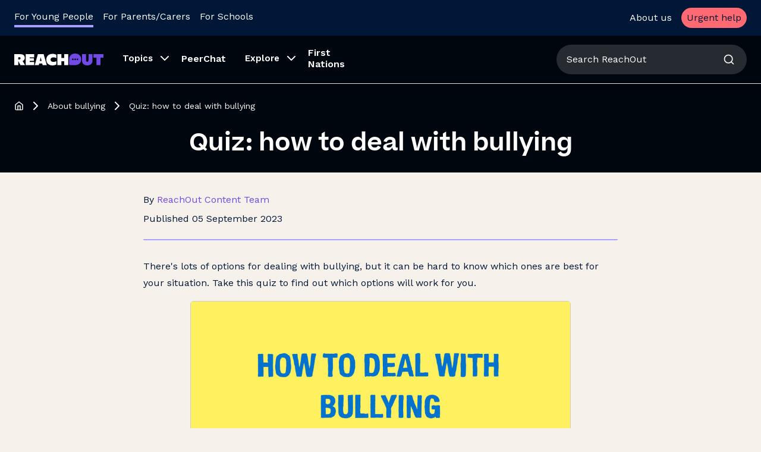

--- FILE ---
content_type: text/html; charset=utf-8
request_url: https://au.reachout.com/bullying/about-bullying/how-to-deal-with-bulling
body_size: 21576
content:
<!DOCTYPE html><html lang="en"><head><meta charSet="utf-8" data-next-head=""/><meta name="viewport" content="initial-scale=1, width=device-width" data-next-head=""/><title data-next-head="">Quiz: how to deal with bullying | About bullying</title><meta name="description" content="Being bullied and not sure how to deal with it? Take the online bullying quiz for top tips to help you improve your situation. " data-next-head=""/><meta name="robots" content="" data-next-head=""/><link rel="canonical" href="https://au.reachout.com/bullying/about-bullying/how-to-deal-with-bulling" data-next-head=""/><meta name="theme-color" content="#001737" data-next-head=""/><meta name="topic" content="About bullying" data-next-head=""/><meta property="og:url" content="https://au.reachout.com/bullying/about-bullying/how-to-deal-with-bulling" data-next-head=""/><meta property="og:type" content="article" data-next-head=""/><meta property="fb:app_id" content="341767563027883" data-next-head=""/><meta property="og:title" content="Quiz: how to deal with bullying" data-next-head=""/><meta property="og:description" content="Being bullied and not sure how to deal with it? Take the online bullying quiz for top tips to help you improve your situation. " data-next-head=""/><meta property="og:image" content="https://images.ctfassets.net/qr4fhhcghyn4/3c28a6d051d40012fa56417bcd1220db3fe5e408/921689ff81413aba4f0d986d65fabe4c/quiz-how-to-deal-with-bullying.jpg" data-next-head=""/><meta name="emotion-insertion-point" content=""/><link rel="apple-touch-icon" sizes="180x180" href="/next/apple-touch-icon.png"/><link rel="icon" href="/next/favicon.svg" type="image/svg+xml"/><link rel="icon" type="image/png" sizes="32x32" href="/next/favicon-32x32.png"/><link rel="icon" type="image/png" sizes="16x16" href="/next/favicon-16x16.png"/><link rel="manifest" href="/next/site.webmanifest"/><link rel="mask-icon" href="/next/safari-pinned-tab.svg" color="#001737"/><link rel="preload" href="https://next-assets.reachout.com/2512-917053ab9be31520/_next/static/media/3c7989d03ec97b42-s.p.woff2" as="font" type="font/woff2" crossorigin="anonymous" data-next-font="size-adjust"/><link rel="preload" href="https://next-assets.reachout.com/2512-917053ab9be31520/_next/static/media/690744dd106fa2cd-s.p.woff2" as="font" type="font/woff2" crossorigin="anonymous" data-next-font="size-adjust"/><link rel="preload" href="https://next-assets.reachout.com/2512-917053ab9be31520/_next/static/media/c9e6921c7fc300d8-s.p.woff2" as="font" type="font/woff2" crossorigin="anonymous" data-next-font="size-adjust"/><link rel="preload" href="https://next-assets.reachout.com/2512-917053ab9be31520/_next/static/css/139917467077d3ef.css" as="style"/><link rel="preload" href="https://next-assets.reachout.com/2512-917053ab9be31520/_next/static/css/ff107baa24e5fbf3.css" as="style"/><style data-emotion="mui-global 17nllhm">html{-webkit-font-smoothing:antialiased;-moz-osx-font-smoothing:grayscale;box-sizing:border-box;-webkit-text-size-adjust:100%;}*,*::before,*::after{box-sizing:inherit;}strong,b{font-weight:700;}body{margin:0;color:#001737;font-size:16px;white-space:pre-line;line-height:1.75;font-family:'Work Sans','Work Sans Fallback';font-weight:400;background-color:#F7F1EB;}@media print{body{background-color:#fff;}}body::backdrop{background-color:#F7F1EB;}</style><style data-emotion="mui-global 1prfaxn">@-webkit-keyframes mui-auto-fill{from{display:block;}}@keyframes mui-auto-fill{from{display:block;}}@-webkit-keyframes mui-auto-fill-cancel{from{display:block;}}@keyframes mui-auto-fill-cancel{from{display:block;}}</style><style data-emotion="mui 1yavo1d 1svsvwq zz5m8j dmtilt 1cbf1l2 15830to 9vd5ud 1huvsx8 jj2ztu 1c01iuz 1if10t kntbbr l5jk1i 1wgwvkj 12nuqvk 14ipt51 fikgtw n5f2pz 1jqvrx8 obo6jm 1i2h2b 8gs18h 4yphl3 15dkiqr 1ctvysf d0yfuq 1axf1o0 t48nly md6fbp 1iwsb0e zdpt2t 126191u o2qju9 10flpb7 1kljjir 12x9ltx in64xc 1o8jgee miy8es 1q3l8su conf5y 19afum5 14k2y81 1u9uy2s 1ciuwkg 10lxjpq 1m04nb5 b8a2aq 9k49o2 1ljejyo 15dulbk 165dhhs 51eq8m 12v3ct5 1nd5pgh 1ow8p1x 1kf1l90 18colgh bzxua1 18xepwr 1mhf89 1fhgjcy 1bhsrwu 1wailnd ib5ups 16gv7q1 1xj9xsy 17px36k 122gkr5 j7qwjs hl5zk0 uooqkx 1uymrqv 1187icl wnq1yd 2imjyh v4des6 1trpsbr lnyvlk cho29c 16gg2e7 18td4ti 10grih6 pfppvu 13o7eu2 1aubjfw 1wduhak 146xefr 6qex4q j0j0hi x497wl tgsgfw xjlovl 1l0jbyy 100zhoo lxyde3 9rnwck 1sbjkj1 1ty842q n6m50x 1rrw534 1j9rw8k">.mui-1yavo1d{margin:0;font-size:16px;white-space:pre-line;line-height:1.75;font-family:'Work Sans','Work Sans Fallback';font-weight:400;color:#7049E6;-webkit-text-decoration:underline;text-decoration:underline;text-decoration-color:var(--Link-underlineColor);--Link-underlineColor:rgba(112, 73, 230, 0.4);-webkit-text-decoration:none;text-decoration:none;position:absolute;z-index:2000;top:-200px;left:50%;-webkit-transform:translateX(-50%);-moz-transform:translateX(-50%);-ms-transform:translateX(-50%);transform:translateX(-50%);display:-webkit-box;display:-webkit-flex;display:-ms-flexbox;display:flex;border-radius:0 0 15px 15px;box-shadow:0 10px 40px #000;padding:0.75em 1.5em;background-color:#7049E6;outline:0px solid peri.main;-webkit-align-items:center;-webkit-box-align:center;-ms-flex-align:center;align-items:center;color:#ffffff;font-weight:600;font-size:14px;gap:5px;line-height:1;opacity:0;-webkit-transition:top 0.25s ease;transition:top 0.25s ease;}.mui-1yavo1d:hover{text-decoration-color:inherit;}.mui-1yavo1d:hover,.mui-1yavo1d:active{-webkit-text-decoration:underline;text-decoration:underline;}.mui-1yavo1d:hover{color:#7049E6;}.mui-1yavo1d.Mui-focusVisible{outline:2px auto #7049E6;outline:2px auto Highlight;outline:2px auto -webkit-focus-ring-color;}.mui-1yavo1d >svg{opacity:0;}.mui-1yavo1d:hover{color:#ffffff;-webkit-text-decoration:none;text-decoration:none;}.mui-1yavo1d:focus{top:0;opacity:1;-webkit-animation:skiplinkfocus 1s linear forwards 0.15s;animation:skiplinkfocus 1s linear forwards 0.15s;}.mui-1yavo1d:focus>svg{-webkit-animation:skiplinkarrow 1s linear forwards 0.15s;animation:skiplinkarrow 1s linear forwards 0.15s;}@-webkit-keyframes skiplinkfocus{0%{outline:1px solid transparent;outline-offset:2px;}50%{outline:7px solid #B7A3F2;outline-offset:2px;}100%{outline:14px solid transparent;outline-offset:7px;}}@keyframes skiplinkfocus{0%{outline:1px solid transparent;outline-offset:2px;}50%{outline:7px solid #B7A3F2;outline-offset:2px;}100%{outline:14px solid transparent;outline-offset:7px;}}@-webkit-keyframes skiplinkarrow{0%{-webkit-transform:translateY(-10px);-moz-transform:translateY(-10px);-ms-transform:translateY(-10px);transform:translateY(-10px);opacity:0;}50%{-webkit-transform:translateY(0);-moz-transform:translateY(0);-ms-transform:translateY(0);transform:translateY(0);opacity:0.75;}100%{-webkit-transform:translateY(0);-moz-transform:translateY(0);-ms-transform:translateY(0);transform:translateY(0);opacity:0.75;}}@keyframes skiplinkarrow{0%{-webkit-transform:translateY(-10px);-moz-transform:translateY(-10px);-ms-transform:translateY(-10px);transform:translateY(-10px);opacity:0;}50%{-webkit-transform:translateY(0);-moz-transform:translateY(0);-ms-transform:translateY(0);transform:translateY(0);opacity:0.75;}100%{-webkit-transform:translateY(0);-moz-transform:translateY(0);-ms-transform:translateY(0);transform:translateY(0);opacity:0.75;}}.mui-1svsvwq{min-height:100vh;display:-webkit-box;display:-webkit-flex;display:-ms-flexbox;display:flex;-webkit-flex-direction:column;-ms-flex-direction:column;flex-direction:column;}.mui-zz5m8j{display:-webkit-box;display:-webkit-unset;display:-ms-unsetbox;display:unset;}.mui-dmtilt{background-color:#ffffff;color:#ffffff;-webkit-transition:box-shadow 300ms cubic-bezier(0.4, 0, 0.2, 1) 0ms;transition:box-shadow 300ms cubic-bezier(0.4, 0, 0.2, 1) 0ms;box-shadow:var(--Paper-shadow);background-image:var(--Paper-overlay);display:-webkit-box;display:-webkit-flex;display:-ms-flexbox;display:flex;-webkit-flex-direction:column;-ms-flex-direction:column;flex-direction:column;width:100%;box-sizing:border-box;-webkit-flex-shrink:0;-ms-flex-negative:0;flex-shrink:0;position:fixed;z-index:1100;top:0;left:auto;right:0;--AppBar-background:#7049E6;--AppBar-color:#ffffff;color:#ffffff;padding-right:0!important;}@media print{.mui-dmtilt{position:absolute;}}@media (min-width:0px){.mui-dmtilt .hideOnMobile{display:none;}}@media (min-width:900px){.mui-dmtilt .hideOnMobile{display:-webkit-box;display:-webkit-flex;display:-ms-flexbox;display:flex;}}@media (min-width:0px){.mui-dmtilt .showOnMobile{display:-webkit-box;display:-webkit-flex;display:-ms-flexbox;display:flex;}}@media (min-width:900px){.mui-dmtilt .showOnMobile{display:none;}}.mui-1cbf1l2{height:0;overflow:hidden;-webkit-transition:height 300ms cubic-bezier(0.4, 0, 0.2, 1) 0ms;transition:height 300ms cubic-bezier(0.4, 0, 0.2, 1) 0ms;height:auto;overflow:visible;}.mui-15830to{display:-webkit-box;display:-webkit-flex;display:-ms-flexbox;display:flex;width:100%;}.mui-9vd5ud{width:100%;}.mui-1huvsx8{position:relative;display:-webkit-box;display:-webkit-flex;display:-ms-flexbox;display:flex;-webkit-align-items:center;-webkit-box-align:center;-ms-flex-align:center;align-items:center;padding-left:16px;padding-right:16px;min-height:56px;display:-webkit-box;display:-webkit-flex;display:-ms-flexbox;display:flex;-webkit-align-items:center;-webkit-box-align:center;-ms-flex-align:center;align-items:center;padding-top:8px;padding-bottom:8px;box-sizing:border-box;background-color:#001737;color:#ffffff;}@media (min-width:414px){.mui-1huvsx8{padding-left:24px;padding-right:24px;}}@media (min-width:0px){@media (orientation: landscape){.mui-1huvsx8{min-height:48px;}}}@media (min-width:414px){.mui-1huvsx8{min-height:64px;}}@media (min-width:0px){.mui-1huvsx8.mui-1huvsx8{height:60px;min-height:60px;}}@media (min-width:900px){.mui-1huvsx8.mui-1huvsx8{height:60px;min-height:60px;}}.mui-jj2ztu{display:-webkit-box;display:-webkit-flex;display:-ms-flexbox;display:flex;-webkit-flex-direction:row;-ms-flex-direction:row;flex-direction:row;}.mui-jj2ztu>:not(style):not(style){margin:0;}.mui-jj2ztu>:not(style)~:not(style){margin-left:16px;}.mui-1c01iuz{padding-top:2px;padding-left:16px;padding-right:16px;display:-webkit-box;display:-webkit-flex;display:-ms-flexbox;display:flex;padding:0px;-webkit-align-items:center;-webkit-box-align:center;-ms-flex-align:center;align-items:center;border-bottom:4px solid transparent;-webkit-transition:border-color 0.2s,color 0.2s;transition:border-color 0.2s,color 0.2s;background:transparent;border-bottom-color:#AAA0FF;}.mui-1c01iuz a{display:-webkit-box;display:-webkit-flex;display:-ms-flexbox;display:flex;-webkit-align-items:center;-webkit-box-align:center;-ms-flex-align:center;align-items:center;font-weight:400;text-decoration-line:none;-webkit-flex:1;-ms-flex:1;flex:1;}.mui-1c01iuz:hover,.mui-1c01iuz:active,.mui-1c01iuz:focus,.mui-1c01iuz:focus-within{background:transparent;}.mui-1c01iuz:hover,.mui-1c01iuz:active{color:#AAA0FF;border-bottom-color:#AAA0FF;}.mui-1c01iuz:hover a,.mui-1c01iuz:active a{-webkit-text-decoration:none;text-decoration:none;color:inherit;}.mui-1c01iuz:focus,.mui-1c01iuz:focus-visible{outline:2px auto #7049E6;outline:2px auto Highlight;outline:2px auto -webkit-focus-ring-color;}.mui-1c01iuz:focus:not(:focus-visible){outline:unset;}.mui-1if10t{margin:0;font-size:16px;white-space:pre-line;line-height:1.75;font-family:'Work Sans','Work Sans Fallback';font-weight:400;color:inherit;-webkit-text-decoration:underline;text-decoration:underline;-webkit-text-decoration:none;text-decoration:none;color:inherit;}.mui-1if10t:hover{text-decoration-color:inherit;}.mui-1if10t:hover,.mui-1if10t:active{-webkit-text-decoration:underline;text-decoration:underline;}.mui-1if10t:hover{color:#AAA0FF;}.mui-1if10t.Mui-focusVisible{outline:2px auto #7049E6;outline:2px auto Highlight;outline:2px auto -webkit-focus-ring-color;}.mui-kntbbr{padding-top:2px;padding-left:16px;padding-right:16px;display:-webkit-box;display:-webkit-flex;display:-ms-flexbox;display:flex;padding:0px;-webkit-align-items:center;-webkit-box-align:center;-ms-flex-align:center;align-items:center;border-bottom:4px solid transparent;-webkit-transition:border-color 0.2s,color 0.2s;transition:border-color 0.2s,color 0.2s;background:transparent;}.mui-kntbbr a{display:-webkit-box;display:-webkit-flex;display:-ms-flexbox;display:flex;-webkit-align-items:center;-webkit-box-align:center;-ms-flex-align:center;align-items:center;font-weight:400;text-decoration-line:none;-webkit-flex:1;-ms-flex:1;flex:1;}.mui-kntbbr:hover,.mui-kntbbr:active,.mui-kntbbr:focus,.mui-kntbbr:focus-within{background:transparent;}.mui-kntbbr:hover,.mui-kntbbr:active{color:#AAA0FF;border-bottom-color:#AAA0FF;}.mui-kntbbr:hover a,.mui-kntbbr:active a{-webkit-text-decoration:none;text-decoration:none;color:inherit;}.mui-kntbbr:focus,.mui-kntbbr:focus-visible{outline:2px auto #7049E6;outline:2px auto Highlight;outline:2px auto -webkit-focus-ring-color;}.mui-kntbbr:focus:not(:focus-visible){outline:unset;}.mui-l5jk1i{display:-webkit-box;display:-webkit-flex;display:-ms-flexbox;display:flex;-webkit-flex-direction:row;-ms-flex-direction:row;flex-direction:row;margin-left:auto;-webkit-align-items:center;-webkit-box-align:center;-ms-flex-align:center;align-items:center;}.mui-l5jk1i>:not(style):not(style){margin:0;}.mui-l5jk1i>:not(style)~:not(style){margin-left:16px;}.mui-1wgwvkj{display:-webkit-inline-box;display:-webkit-inline-flex;display:-ms-inline-flexbox;display:inline-flex;-webkit-align-items:center;-webkit-box-align:center;-ms-flex-align:center;align-items:center;-webkit-box-pack:center;-ms-flex-pack:center;-webkit-justify-content:center;justify-content:center;border-radius:80px;border-style:solid;font-family:'Work Sans','Work Sans Fallback';text-align:left;font-weight:500;cursor:pointer;-webkit-text-decoration:none;text-decoration:none;-webkit-transition:all cubic-bezier(0.4, 0, 0.2, 1) 250ms;transition:all cubic-bezier(0.4, 0, 0.2, 1) 250ms;font-size:12px;min-height:34px;padding-left:16px;padding-right:16px;border-width:1px;line-height:12px;border-color:transparent;background-color:#FF6971;color:#ffffff;outline:none;}.mui-1wgwvkj:hover{background-color:#FF8F95;border-color:#FF8F95;color:#ffffff;}.mui-1wgwvkj:active{background-color:#FF8F95;border-color:#FF8F95;color:#ffffff;}.mui-1wgwvkj:focus:not(:active){background-color:#BF4F55;border-color:#BF4F55;color:#ffffff;}.mui-1wgwvkj.mui-1wgwvkj{width:unset;padding-top:0px;padding-bottom:0px;}@media (min-width:0px){.mui-1wgwvkj.mui-1wgwvkj{padding-left:8px;padding-right:8px;}}@media (min-width:1440px){.mui-1wgwvkj.mui-1wgwvkj{padding-left:16px;padding-right:16px;}}.mui-12nuqvk{margin:0;font-size:16px;white-space:pre-line;line-height:1.75;font-family:'Work Sans','Work Sans Fallback';font-weight:400;}.mui-12nuqvk.mui-12nuqvk{color:#001737;}.mui-14ipt51{position:relative;display:-webkit-box;display:-webkit-flex;display:-ms-flexbox;display:flex;-webkit-align-items:center;-webkit-box-align:center;-ms-flex-align:center;align-items:center;padding-left:16px;padding-right:16px;min-height:56px;display:-webkit-box;display:-webkit-flex;display:-ms-flexbox;display:flex;-webkit-align-items:center;-webkit-box-align:center;-ms-flex-align:center;align-items:center;padding-top:8px;padding-bottom:8px;box-sizing:border-box;background-color:#00060E;}@media (min-width:414px){.mui-14ipt51{padding-left:24px;padding-right:24px;}}@media (min-width:0px){@media (orientation: landscape){.mui-14ipt51{min-height:48px;}}}@media (min-width:414px){.mui-14ipt51{min-height:64px;}}@media (min-width:0px){.mui-14ipt51.mui-14ipt51{height:60px;min-height:60px;}}@media (min-width:900px){.mui-14ipt51.mui-14ipt51{height:80px;min-height:80px;}}.mui-fikgtw{margin:0;font-size:16px;white-space:pre-line;line-height:1.75;font-family:'Work Sans','Work Sans Fallback';font-weight:400;color:#7049E6;-webkit-text-decoration:underline;text-decoration:underline;text-decoration-color:var(--Link-underlineColor);--Link-underlineColor:rgba(112, 73, 230, 0.4);-webkit-text-decoration:none;text-decoration:none;display:-webkit-box;display:-webkit-flex;display:-ms-flexbox;display:flex;}.mui-fikgtw:hover{text-decoration-color:inherit;}.mui-fikgtw:hover,.mui-fikgtw:active{-webkit-text-decoration:underline;text-decoration:underline;}.mui-fikgtw:hover{color:#AAA0FF;}.mui-fikgtw.Mui-focusVisible{outline:2px auto #7049E6;outline:2px auto Highlight;outline:2px auto -webkit-focus-ring-color;}.mui-n5f2pz{width:62px;}@media (min-width:900px){.mui-n5f2pz{display:none;}}.mui-1jqvrx8{width:150px;}@media (min-width:0px){.mui-1jqvrx8{display:none;}}@media (min-width:900px){.mui-1jqvrx8{display:block;}}.mui-obo6jm{position:relative;-webkit-flex:1;-ms-flex:1;flex:1;display:-webkit-box;display:-webkit-flex;display:-ms-flexbox;display:flex;-webkit-align-items:stretch;-webkit-box-align:stretch;-ms-flex-align:stretch;align-items:stretch;list-style:none;padding:0px;margin:0px;-webkit-align-self:stretch;-ms-flex-item-align:stretch;align-self:stretch;margin-left:16px;margin-right:16px;}.mui-obo6jm >li{max-width:250px;}.mui-1i2h2b{position:relative;display:-webkit-box;display:-webkit-flex;display:-ms-flexbox;display:flex;-webkit-align-items:stretch;-webkit-box-align:stretch;-ms-flex-align:stretch;align-items:stretch;}.mui-8gs18h{display:-webkit-inline-box;display:-webkit-inline-flex;display:-ms-inline-flexbox;display:inline-flex;-webkit-align-items:center;-webkit-box-align:center;-ms-flex-align:center;align-items:center;-webkit-box-pack:center;-ms-flex-pack:center;-webkit-justify-content:center;justify-content:center;position:relative;box-sizing:border-box;-webkit-tap-highlight-color:transparent;background-color:transparent;outline:0;border:0;margin:0;border-radius:0;padding:0;cursor:pointer;-webkit-user-select:none;-moz-user-select:none;-ms-user-select:none;user-select:none;vertical-align:middle;-moz-appearance:none;-webkit-appearance:none;-webkit-text-decoration:none;text-decoration:none;color:inherit;font-size:16px;white-space:nowrap;line-height:1.75;font-family:'Work Sans','Work Sans Fallback';font-weight:400;display:-webkit-box;display:-webkit-flex;display:-ms-flexbox;display:flex;-webkit-box-pack:start;-ms-flex-pack:start;-webkit-justify-content:flex-start;justify-content:flex-start;-webkit-align-items:center;-webkit-box-align:center;-ms-flex-align:center;align-items:center;position:relative;-webkit-text-decoration:none;text-decoration:none;min-height:48px;padding-top:6px;padding-bottom:6px;box-sizing:border-box;padding-left:16px;padding-right:16px;padding:0px;height:100%;position:relative;overflow:hidden;border-bottom:4px solid transparent;-webkit-transition:border-color 0.2s,color 0.2s;transition:border-color 0.2s,color 0.2s;background:transparent;color:#ffffff;}.mui-8gs18h::-moz-focus-inner{border-style:none;}.mui-8gs18h.Mui-disabled{pointer-events:none;cursor:default;}@media print{.mui-8gs18h{-webkit-print-color-adjust:exact;color-adjust:exact;}}.mui-8gs18h:hover{-webkit-text-decoration:none;text-decoration:none;background-color:rgba(0, 0, 0, 0.04);}@media (hover: none){.mui-8gs18h:hover{background-color:transparent;}}.mui-8gs18h.Mui-selected{background-color:rgba(112, 73, 230, 0.08);}.mui-8gs18h.Mui-selected.Mui-focusVisible{background-color:rgba(112, 73, 230, 0.2);}.mui-8gs18h.Mui-selected:hover{background-color:rgba(112, 73, 230, 0.12);}@media (hover: none){.mui-8gs18h.Mui-selected:hover{background-color:rgba(112, 73, 230, 0.08);}}.mui-8gs18h.Mui-focusVisible{background-color:rgba(0, 0, 0, 0.12);}.mui-8gs18h.Mui-disabled{opacity:0.38;}.mui-8gs18h+.MuiDivider-root{margin-top:8px;margin-bottom:8px;}.mui-8gs18h+.MuiDivider-inset{margin-left:52px;}.mui-8gs18h .MuiListItemText-root{margin-top:0;margin-bottom:0;}.mui-8gs18h .MuiListItemText-inset{padding-left:36px;}.mui-8gs18h .MuiListItemIcon-root{min-width:36px;}@media (min-width:414px){.mui-8gs18h{min-height:auto;}}.mui-8gs18h .MuiTypography-root:not(.account-menu-label){font-weight:600;text-decoration-line:none;padding-left:16px;padding-right:8px;padding-top:8px;padding-bottom:8px;-webkit-flex:1;-ms-flex:1;flex:1;}.mui-8gs18h:hover,.mui-8gs18h:active,.mui-8gs18h:focus{background:transparent;}.mui-8gs18h:hover,.mui-8gs18h:active{border-bottom-color:#AAA0FF;color:#AAA0FF;}.mui-8gs18h:focus,.mui-8gs18h:focus-visible{outline:2px auto #7049E6;outline:2px auto Highlight;outline:2px auto -webkit-focus-ring-color;}.mui-8gs18h:focus:not(:focus-visible){outline:unset;}.mui-4yphl3{margin:0;font-size:16px;white-space:pre-line;line-height:1.75;font-family:'Work Sans','Work Sans Fallback';font-weight:400;color:inherit;text-align:left;line-height:1.2;font-size:15px;}@media (max-width:1439.95px){.mui-4yphl3{max-width:130px;}}.mui-15dkiqr{display:none;}.mui-15dkiqr::before{content:'';position:absolute;bottom:-5px;left:50%;border-color:transparent;border-style:solid;border-width:16px;border-bottom-color:#ffffff;}.mui-1ctvysf{list-style:none;margin:0;padding:0;position:relative;padding-top:8px;padding-bottom:8px;z-index:1110;width:100%;min-width:280px;position:absolute;left:0;top:105%;box-shadow:4px 4px 0 0 rgba(0,0,0,20%);background-color:#ffffff;}.mui-1ctvysf a{color:#001129!important;-webkit-text-decoration:none!important;text-decoration:none!important;}.mui-d0yfuq{display:-webkit-inline-box;display:-webkit-inline-flex;display:-ms-inline-flexbox;display:inline-flex;-webkit-align-items:center;-webkit-box-align:center;-ms-flex-align:center;align-items:center;-webkit-box-pack:center;-ms-flex-pack:center;-webkit-justify-content:center;justify-content:center;position:relative;box-sizing:border-box;-webkit-tap-highlight-color:transparent;background-color:transparent;outline:0;border:0;margin:0;border-radius:0;padding:0;cursor:pointer;-webkit-user-select:none;-moz-user-select:none;-ms-user-select:none;user-select:none;vertical-align:middle;-moz-appearance:none;-webkit-appearance:none;-webkit-text-decoration:none;text-decoration:none;color:inherit;font-size:16px;white-space:nowrap;line-height:1.75;font-family:'Work Sans','Work Sans Fallback';font-weight:400;display:-webkit-box;display:-webkit-flex;display:-ms-flexbox;display:flex;-webkit-box-pack:start;-ms-flex-pack:start;-webkit-justify-content:flex-start;justify-content:flex-start;-webkit-align-items:center;-webkit-box-align:center;-ms-flex-align:center;align-items:center;position:relative;-webkit-text-decoration:none;text-decoration:none;min-height:48px;padding-top:6px;padding-bottom:6px;box-sizing:border-box;padding-left:16px;padding-right:16px;border-left:solid 3px transparent;padding-left:24px;padding-right:24px;width:100%;white-space:normal;color:#001737;}.mui-d0yfuq::-moz-focus-inner{border-style:none;}.mui-d0yfuq.Mui-disabled{pointer-events:none;cursor:default;}@media print{.mui-d0yfuq{-webkit-print-color-adjust:exact;color-adjust:exact;}}.mui-d0yfuq:hover{-webkit-text-decoration:none;text-decoration:none;background-color:rgba(0, 0, 0, 0.04);}@media (hover: none){.mui-d0yfuq:hover{background-color:transparent;}}.mui-d0yfuq.Mui-selected{background-color:rgba(112, 73, 230, 0.08);}.mui-d0yfuq.Mui-selected.Mui-focusVisible{background-color:rgba(112, 73, 230, 0.2);}.mui-d0yfuq.Mui-selected:hover{background-color:rgba(112, 73, 230, 0.12);}@media (hover: none){.mui-d0yfuq.Mui-selected:hover{background-color:rgba(112, 73, 230, 0.08);}}.mui-d0yfuq.Mui-focusVisible{background-color:rgba(0, 0, 0, 0.12);}.mui-d0yfuq.Mui-disabled{opacity:0.38;}.mui-d0yfuq+.MuiDivider-root{margin-top:8px;margin-bottom:8px;}.mui-d0yfuq+.MuiDivider-inset{margin-left:52px;}.mui-d0yfuq .MuiListItemText-root{margin-top:0;margin-bottom:0;}.mui-d0yfuq .MuiListItemText-inset{padding-left:36px;}.mui-d0yfuq .MuiListItemIcon-root{min-width:36px;}@media (min-width:414px){.mui-d0yfuq{min-height:auto;}}.mui-d0yfuq:hover,.mui-d0yfuq:focus-visible{border-left-color:#001737;background-color:unset;}.mui-1axf1o0{margin:0;font-size:16px;white-space:pre-line;line-height:1.75;font-family:'Work Sans','Work Sans Fallback';font-weight:400;color:#7049E6;-webkit-text-decoration:underline;text-decoration:underline;text-decoration-color:var(--Link-underlineColor);--Link-underlineColor:rgba(112, 73, 230, 0.4);-webkit-text-decoration:none;text-decoration:none;font-weight:400;}.mui-1axf1o0:hover{text-decoration-color:inherit;}.mui-1axf1o0:hover,.mui-1axf1o0:active{-webkit-text-decoration:underline;text-decoration:underline;}.mui-1axf1o0:hover{color:#AAA0FF;}.mui-1axf1o0.Mui-focusVisible{outline:2px auto #7049E6;outline:2px auto Highlight;outline:2px auto -webkit-focus-ring-color;}.mui-t48nly{margin:0;font-size:16px;white-space:pre-line;line-height:1.75;font-family:'Work Sans','Work Sans Fallback';font-weight:400;color:#7049E6;-webkit-text-decoration:underline;text-decoration:underline;text-decoration-color:var(--Link-underlineColor);--Link-underlineColor:rgba(112, 73, 230, 0.4);-webkit-text-decoration:none;text-decoration:none;font-weight:600;}.mui-t48nly:hover{text-decoration-color:inherit;}.mui-t48nly:hover,.mui-t48nly:active{-webkit-text-decoration:underline;text-decoration:underline;}.mui-t48nly:hover{color:#AAA0FF;}.mui-t48nly.Mui-focusVisible{outline:2px auto #7049E6;outline:2px auto Highlight;outline:2px auto -webkit-focus-ring-color;}.mui-md6fbp{padding:0px;display:-webkit-box;display:-webkit-flex;display:-ms-flexbox;display:flex;-webkit-align-items:center;-webkit-box-align:center;-ms-flex-align:center;align-items:center;border-bottom:4px solid transparent;-webkit-transition:border-color 0.2s,color 0.2s;transition:border-color 0.2s,color 0.2s;background:transparent;}.mui-md6fbp a{padding-left:16px;padding-right:16px;font-weight:600;text-decoration-line:none;}.mui-md6fbp:hover,.mui-md6fbp:active,.mui-md6fbp:focus,.mui-md6fbp:focus-within{background:transparent;}.mui-md6fbp:hover,.mui-md6fbp:active{color:#AAA0FF;border-bottom-color:#AAA0FF;}.mui-md6fbp:hover a,.mui-md6fbp:active a{-webkit-text-decoration:none;text-decoration:none;color:inherit;}.mui-md6fbp:focus,.mui-md6fbp:focus-visible,.mui-md6fbp:focus-within{outline:2px auto #7049E6;outline:2px auto Highlight;outline:2px auto -webkit-focus-ring-color;}.mui-md6fbp:focus a,.mui-md6fbp:focus-visible a,.mui-md6fbp:focus-within a{outline:none;}.mui-md6fbp:focus:not(:focus-visible){outline:unset;}.mui-1iwsb0e{margin:0;font-size:16px;white-space:pre-line;line-height:1.75;font-family:'Work Sans','Work Sans Fallback';font-weight:400;color:inherit;-webkit-text-decoration:underline;text-decoration:underline;-webkit-text-decoration:none;text-decoration:none;color:inherit;line-height:1.2;}.mui-1iwsb0e:hover{text-decoration-color:inherit;}.mui-1iwsb0e:hover,.mui-1iwsb0e:active{-webkit-text-decoration:underline;text-decoration:underline;}.mui-1iwsb0e:hover{color:#AAA0FF;}.mui-1iwsb0e.Mui-focusVisible{outline:2px auto #7049E6;outline:2px auto Highlight;outline:2px auto -webkit-focus-ring-color;}@media (max-width:1439.95px){.mui-1iwsb0e{max-width:130px;}}.mui-zdpt2t{margin-left:auto;}.mui-126191u{position:relative;z-index:2;}@media (min-width:0px){.mui-126191u{display:none;}}@media (min-width:900px){.mui-126191u{display:-webkit-box;display:-webkit-flex;display:-ms-flexbox;display:flex;}}.mui-o2qju9{display:-webkit-box;display:-webkit-flex;display:-ms-flexbox;display:flex;-webkit-flex-direction:row;-ms-flex-direction:row;flex-direction:row;-webkit-align-items:center;-webkit-box-align:center;-ms-flex-align:center;align-items:center;width:320px;height:50px;border-top-left-radius:25px;border-top-right-radius:25px;border-bottom-left-radius:25px;border-bottom-right-radius:25px;border:2px solid rgba(255, 255, 255, 0);background-color:rgba(255, 255, 255, 0.15);-webkit-transition:border-color 0.15s ease-out;transition:border-color 0.15s ease-out;}.mui-o2qju9:hover{border:2px solid rgba(255, 255, 255, 1);}.mui-10flpb7{display:-webkit-box;display:-webkit-flex;display:-ms-flexbox;display:flex;-webkit-flex-direction:row;-ms-flex-direction:row;flex-direction:row;-webkit-align-items:center;-webkit-box-align:center;-ms-flex-align:center;align-items:center;width:100%;margin-left:15px;margin-right:15px;padding-top:10px;padding-bottom:10px;border-bottom:none;}.mui-1kljjir{color:rgba(255, 255, 255, 0.7);font-size:16px;white-space:pre-line;line-height:1.4375em;font-family:'Work Sans','Work Sans Fallback';font-weight:400;padding:0;position:relative;color:#001737;border:0px solid;clip:rect(0 0 0 0);height:1px;margin:-1px;overflow:hidden;padding:0px;position:absolute;width:1px;}.mui-1kljjir.Mui-focused{color:#7049E6;}.mui-1kljjir.Mui-disabled{color:rgba(255, 255, 255, 0.5);}.mui-1kljjir.Mui-error{color:#BF4034;}.mui-1kljjir.Mui-focused{color:#001737;}.mui-12x9ltx{font-size:16px;white-space:pre-line;line-height:1.4375em;font-family:'Work Sans','Work Sans Fallback';font-weight:400;color:#ffffff;box-sizing:border-box;position:relative;cursor:text;display:-webkit-inline-box;display:-webkit-inline-flex;display:-ms-inline-flexbox;display:inline-flex;-webkit-align-items:center;-webkit-box-align:center;-ms-flex-align:center;align-items:center;width:100%;position:relative;color:#ffffff;padding:0!important;}.mui-12x9ltx.Mui-disabled{color:rgba(255, 255, 255, 0.5);cursor:default;}.mui-12x9ltx input::-webkit-input-placeholder{opacity:1;color:#ffffff;}.mui-12x9ltx input::-moz-placeholder{opacity:1;color:#ffffff;}.mui-12x9ltx input:-ms-input-placeholder{opacity:1;color:#ffffff;}.mui-12x9ltx input::placeholder{opacity:1;color:#ffffff;}.mui-in64xc{font:inherit;letter-spacing:inherit;color:currentColor;padding:4px 0 5px;border:0;box-sizing:content-box;background:none;height:1.4375em;margin:0;-webkit-tap-highlight-color:transparent;display:block;min-width:0;width:100%;-webkit-animation-name:mui-auto-fill-cancel;animation-name:mui-auto-fill-cancel;-webkit-animation-duration:10ms;animation-duration:10ms;}.mui-in64xc::-webkit-input-placeholder{color:currentColor;opacity:0.5;-webkit-transition:opacity 200ms cubic-bezier(0.4, 0, 0.2, 1) 0ms;transition:opacity 200ms cubic-bezier(0.4, 0, 0.2, 1) 0ms;}.mui-in64xc::-moz-placeholder{color:currentColor;opacity:0.5;-webkit-transition:opacity 200ms cubic-bezier(0.4, 0, 0.2, 1) 0ms;transition:opacity 200ms cubic-bezier(0.4, 0, 0.2, 1) 0ms;}.mui-in64xc::-ms-input-placeholder{color:currentColor;opacity:0.5;-webkit-transition:opacity 200ms cubic-bezier(0.4, 0, 0.2, 1) 0ms;transition:opacity 200ms cubic-bezier(0.4, 0, 0.2, 1) 0ms;}.mui-in64xc:focus{outline:0;}.mui-in64xc:invalid{box-shadow:none;}.mui-in64xc::-webkit-search-decoration{-webkit-appearance:none;}label[data-shrink=false]+.MuiInputBase-formControl .mui-in64xc::-webkit-input-placeholder{opacity:0!important;}label[data-shrink=false]+.MuiInputBase-formControl .mui-in64xc::-moz-placeholder{opacity:0!important;}label[data-shrink=false]+.MuiInputBase-formControl .mui-in64xc::-ms-input-placeholder{opacity:0!important;}label[data-shrink=false]+.MuiInputBase-formControl .mui-in64xc:focus::-webkit-input-placeholder{opacity:0.5;}label[data-shrink=false]+.MuiInputBase-formControl .mui-in64xc:focus::-moz-placeholder{opacity:0.5;}label[data-shrink=false]+.MuiInputBase-formControl .mui-in64xc:focus::-ms-input-placeholder{opacity:0.5;}.mui-in64xc.Mui-disabled{opacity:1;-webkit-text-fill-color:rgba(255, 255, 255, 0.5);}.mui-in64xc:-webkit-autofill{-webkit-animation-duration:5000s;animation-duration:5000s;-webkit-animation-name:mui-auto-fill;animation-name:mui-auto-fill;}.mui-1o8jgee{display:-webkit-box;display:-webkit-flex;display:-ms-flexbox;display:flex;-webkit-flex-direction:row;-ms-flex-direction:row;flex-direction:row;-webkit-align-items:center;-webkit-box-align:center;-ms-flex-align:center;align-items:center;-webkit-flex-shrink:0;-ms-flex-negative:0;flex-shrink:0;}.mui-miy8es{padding:3px;display:-webkit-box;display:-webkit-flex;display:-ms-flexbox;display:flex;border-radius:5px;color:#ffffff;opacity:1;cursor:default;}.mui-miy8es:focus,.mui-miy8es:hover{background-color:inherit;outline:none;color:#ffffff;opacity:1;}.mui-1q3l8su{position:absolute;top:49px;width:100%;border-bottom-left-radius:22px;border-bottom-right-radius:22px;background-color:#ffffff;max-height:0;overflow:hidden;color:#7049E6;box-shadow:0px 20px 30px #00000033;}.mui-conf5y{display:-webkit-box;display:-webkit-flex;display:-ms-flexbox;display:flex;-webkit-flex-direction:column;-ms-flex-direction:column;flex-direction:column;padding:10px 15px 15px;}.mui-19afum5{width:100%;display:-webkit-box;display:-webkit-flex;display:-ms-flexbox;display:flex;-webkit-flex-direction:column;-ms-flex-direction:column;flex-direction:column;padding-bottom:15px;border-bottom:1px solid #D6DADD;}.mui-14k2y81{margin:0;font-size:16px;white-space:pre-line;line-height:1.75;font-family:'Work Sans','Work Sans Fallback';font-weight:400;text-align:center;color:#667487;font-size:10px;font-weight:600;line-height:120%;opacity:1;padding-bottom:5px;}.mui-1u9uy2s{display:-webkit-box;display:-webkit-flex;display:-ms-flexbox;display:flex;width:100%;-webkit-flex-direction:column;-ms-flex-direction:column;flex-direction:column;gap:10px;padding-top:15px;padding-bottom:5px;}.mui-1ciuwkg{margin:0;font-size:16px;white-space:pre-line;line-height:1.75;font-family:'Work Sans','Work Sans Fallback';font-weight:400;text-align:center;color:#667487;font-size:10px;font-weight:600;line-height:120%;opacity:1;padding-bottom:none;}.mui-10lxjpq{display:-webkit-box;display:-webkit-flex;display:-ms-flexbox;display:flex;-webkit-flex-direction:row;-ms-flex-direction:row;flex-direction:row;-webkit-box-flex-wrap:wrap;-webkit-flex-wrap:wrap;-ms-flex-wrap:wrap;flex-wrap:wrap;gap:10px;-webkit-box-pack:center;-ms-flex-pack:center;-webkit-justify-content:center;justify-content:center;}@media (min-width:0px){.mui-1m04nb5{display:-webkit-box;display:-webkit-flex;display:-ms-flexbox;display:flex;}}@media (min-width:900px){.mui-1m04nb5{display:none;}}.mui-b8a2aq{color:inherit;background-color:transparent;border:none;border-width:0px;padding:8px;width:40px;height:40px;}.mui-9k49o2{margin:0;-webkit-flex-shrink:0;-ms-flex-negative:0;flex-shrink:0;border-width:0;border-style:solid;border-color:rgba(0, 0, 0, 0.12);border-bottom-width:thin;}@media (min-width:0px){.mui-1ljejyo{height:60px;}}@media (min-width:900px){.mui-1ljejyo{height:140px;}}.mui-15dulbk{background-color:#00060E;}@media (min-width:0px){.mui-15dulbk{padding:16px;}}@media (min-width:768px){.mui-15dulbk{padding:24px;}}@media (min-width:1440px){.mui-15dulbk{padding:48px;}}.mui-165dhhs{margin:0;font-size:16px;white-space:pre-line;line-height:1.75;font-family:'Work Sans','Work Sans Fallback';font-weight:400;color:rgba(0, 0, 0, 0.6);}.mui-165dhhs .MuiBreadcrumbs-separator{color:#ffffff;}.mui-165dhhs .MuiLink-root{font-size:14px;color:#ffffff;}.mui-165dhhs .MuiLink-root:hover,.mui-165dhhs .MuiLink-root:focus{color:#AAA0FF;-webkit-text-decoration:none;text-decoration:none;}.mui-165dhhs .MuiTypography-root{color:#ffffff;font-size:14px;}.mui-51eq8m{display:-webkit-box;display:-webkit-flex;display:-ms-flexbox;display:flex;-webkit-box-flex-wrap:wrap;-webkit-flex-wrap:wrap;-ms-flex-wrap:wrap;flex-wrap:wrap;-webkit-align-items:center;-webkit-box-align:center;-ms-flex-align:center;align-items:center;padding:0;margin:0;list-style:none;}.mui-12v3ct5{margin:0;font-size:16px;white-space:pre-line;line-height:1.75;font-family:'Work Sans','Work Sans Fallback';font-weight:400;color:#7049E6;-webkit-text-decoration:none;text-decoration:none;-webkit-text-decoration:none;text-decoration:none;}.mui-12v3ct5:hover,.mui-12v3ct5:active{-webkit-text-decoration:underline;text-decoration:underline;}.mui-12v3ct5:hover{color:#7049E6;}.mui-12v3ct5.Mui-focusVisible{outline:2px auto #7049E6;outline:2px auto Highlight;outline:2px auto -webkit-focus-ring-color;}.mui-1nd5pgh{display:-webkit-box;display:-webkit-flex;display:-ms-flexbox;display:flex;-webkit-user-select:none;-moz-user-select:none;-ms-user-select:none;user-select:none;margin-left:8px;margin-right:8px;}.mui-1ow8p1x{margin:0;font-size:16px;white-space:pre-line;line-height:1.75;font-family:'Work Sans','Work Sans Fallback';font-weight:400;}.mui-1kf1l90{color:#ffffff;text-align:center;padding-top:24px;max-width:930px;margin:auto;}.mui-18colgh{margin:0;font-family:'Beatrice','Beatrice Fallback';font-size:40px;font-weight:600;line-height:1.25;}@media (max-width:767.95px){.mui-18colgh{font-size:32px;}}.mui-bzxua1{max-width:830px;margin:auto;}@media (min-width:0px){.mui-bzxua1{padding-left:16px;padding-right:16px;}}.mui-18xepwr{padding-bottom:16px;}@media (min-width:0px){.mui-18xepwr{padding-top:32px;}}@media (min-width:1440px){.mui-18xepwr{padding-top:48px;}}.mui-1mhf89{margin:0;font-size:16px;white-space:pre-line;line-height:1.75;font-family:'Work Sans','Work Sans Fallback';font-weight:400;color:#7049E6;-webkit-text-decoration:underline;text-decoration:underline;text-decoration-color:var(--Link-underlineColor);--Link-underlineColor:rgba(112, 73, 230, 0.4);-webkit-text-decoration:none;text-decoration:none;}.mui-1mhf89:hover{text-decoration-color:inherit;}.mui-1mhf89:hover,.mui-1mhf89:active{-webkit-text-decoration:underline;text-decoration:underline;}.mui-1mhf89:hover{color:#7049E6;}.mui-1mhf89.Mui-focusVisible{outline:2px auto #7049E6;outline:2px auto Highlight;outline:2px auto -webkit-focus-ring-color;}.mui-1fhgjcy{margin-top:4px;}.mui-1bhsrwu{margin:0;font-size:16px;white-space:pre-line;line-height:1.75;font-family:'Work Sans','Work Sans Fallback';font-weight:400;color:#001737;padding-top:16px;}.mui-1wailnd{margin:0;-webkit-flex-shrink:0;-ms-flex-negative:0;flex-shrink:0;border-width:0;border-style:solid;border-color:rgba(0, 0, 0, 0.12);border-bottom-width:thin;width:100%;height:2px;background-color:#AAA0FF;margin:20px auto 30px auto;text-align:center;border-radius:10px;border-color:#AAA0FF;}.mui-ib5ups{display:-webkit-box;display:-webkit-flex;display:-ms-flexbox;display:flex;-webkit-flex-direction:column;-ms-flex-direction:column;flex-direction:column;}.mui-ib5ups>:not(style):not(style){margin:0;}.mui-ib5ups>:not(style)~:not(style){margin-top:16px;}.mui-ib5ups .tiktok-embed iframe{width:auto!important;}@media (min-width:0px){.mui-ib5ups .tiktok-embed iframe{margin:auto;}}@media (min-width:768px){.mui-ib5ups .tiktok-embed iframe{margin:unset;}}.mui-16gv7q1{position:relative;margin:16px auto!important;}@media (min-width:0px){.mui-16gv7q1{width:100%;}}@media (min-width:768px){.mui-16gv7q1{width:640px;}}.mui-1xj9xsy{position:relative;}.mui-17px36k{display:-webkit-box;display:-webkit-flex;display:-ms-flexbox;display:flex;-webkit-flex-direction:column;-ms-flex-direction:column;flex-direction:column;padding-top:16px;}.mui-17px36k>:not(style):not(style){margin:0;}.mui-17px36k>:not(style)~:not(style){margin-top:16px;}.mui-122gkr5{padding:24px;border-radius:16px 16px 40px 16px;font-size:18px;white-space:pre-line;line-height:1.75;font-family:'Work Sans','Work Sans Fallback';font-weight:400;background-color:#ffffff;color:#001737;}@media (min-width:0px){.mui-122gkr5{display:block;}}@media (min-width:768px){.mui-122gkr5{display:-webkit-box;display:-webkit-flex;display:-ms-flexbox;display:flex;}}.mui-122gkr5 p{font-size:18px;white-space:pre-line;line-height:1.75;font-family:'Work Sans','Work Sans Fallback';font-weight:400;}.mui-122gkr5 a{font-size:18px;white-space:pre-line;line-height:1.75;font-family:'Work Sans','Work Sans Fallback';font-weight:400;}.mui-122gkr5 a{color:#7049E6;}.mui-j7qwjs{display:-webkit-box;display:-webkit-flex;display:-ms-flexbox;display:flex;-webkit-flex-direction:column;-ms-flex-direction:column;flex-direction:column;}.mui-hl5zk0{margin:0;font-family:'Beatrice','Beatrice Fallback';font-size:32px;font-weight:600;line-height:1.25;}@media (max-width:767.95px){.mui-hl5zk0{font-size:26px;}}.mui-uooqkx{list-style:none;margin:0;padding:0;position:relative;list-style-type:disc;padding-left:24px;}.mui-1uymrqv{display:-webkit-box;display:-webkit-flex;display:-ms-flexbox;display:flex;-webkit-box-pack:start;-ms-flex-pack:start;-webkit-justify-content:flex-start;justify-content:flex-start;-webkit-align-items:center;-webkit-box-align:center;-ms-flex-align:center;align-items:center;position:relative;-webkit-text-decoration:none;text-decoration:none;width:100%;box-sizing:border-box;text-align:left;padding-top:8px;padding-bottom:8px;padding-top:4px;padding-bottom:4px;padding-left:16px;padding-right:16px;padding:0px;display:-webkit-box;display:-webkit-list-item;display:-ms-list-itembox;display:list-item;}.mui-1187icl{display:-webkit-box;display:-webkit-flex;display:-ms-flexbox;display:flex;-webkit-flex-direction:row;-ms-flex-direction:row;flex-direction:row;-webkit-align-items:flex-start;-webkit-box-align:flex-start;-ms-flex-align:flex-start;align-items:flex-start;}.mui-wnq1yd{margin:0;font-family:'Beatrice','Beatrice Fallback';font-size:18px;font-weight:600;line-height:1.25;color:#001737;padding-top:16px;}.mui-2imjyh{display:-webkit-box;display:-webkit-flex;display:-ms-flexbox;display:flex;-webkit-box-flex-wrap:wrap;-webkit-flex-wrap:wrap;-ms-flex-wrap:wrap;flex-wrap:wrap;}.mui-v4des6{padding-right:8px;padding-bottom:8px;}.mui-1trpsbr{display:-webkit-inline-box;display:-webkit-inline-flex;display:-ms-inline-flexbox;display:inline-flex;-webkit-align-items:center;-webkit-box-align:center;-ms-flex-align:center;align-items:center;-webkit-box-pack:center;-ms-flex-pack:center;-webkit-justify-content:center;justify-content:center;border-radius:80px;border-style:solid;font-family:'Work Sans','Work Sans Fallback';text-align:left;font-weight:500;cursor:pointer;-webkit-text-decoration:none;text-decoration:none;-webkit-transition:all cubic-bezier(0.4, 0, 0.2, 1) 250ms;transition:all cubic-bezier(0.4, 0, 0.2, 1) 250ms;font-size:12px;min-height:34px;padding-left:16px;padding-right:16px;border-width:1px;line-height:12px;border-color:transparent;background-color:#7049E6;color:#ffffff;}.mui-1trpsbr:hover{background-color:#8D6DEB;color:#ffffff;}.mui-1trpsbr:active{background-color:#4335A0;color:#ffffff;}.mui-1trpsbr:focus:not(:active){background-color:#ffffff;color:#7049E6;border-color:#7049E6;}.mui-lnyvlk{z-index:2;}.mui-cho29c{background-color:#00060E;color:#ffffff;font-size:16px;white-space:pre-line;line-height:1.75;font-family:'Work Sans','Work Sans Fallback';font-weight:400;border-radius:32px 32px 0px 0px;}@media (min-width:0px){.mui-cho29c{padding-top:64px;padding-left:0px;padding-right:0px;padding-bottom:40px;}}@media (min-width:768px){.mui-cho29c{padding-top:64px;padding-left:32px;padding-right:32px;padding-bottom:32px;}}.mui-cho29c a:hover{color:#AAA0FF;}@media (min-width:0px){.mui-cho29c{margin-top:0px;}}@media (min-width:768px){.mui-cho29c{margin-top:32px;}}.mui-16gg2e7{display:-webkit-box;display:-webkit-flex;display:-ms-flexbox;display:flex;-webkit-flex-direction:column;-ms-flex-direction:column;flex-direction:column;position:relative;margin-left:auto;margin-right:auto;-webkit-box-pack:center;-ms-flex-pack:center;-webkit-justify-content:center;justify-content:center;}@media (min-width:768px){.mui-16gg2e7>:not(style):not(style){margin:0;}.mui-16gg2e7>:not(style)~:not(style){margin-top:24px;}}@media (min-width:1440px){.mui-16gg2e7{-webkit-flex-direction:row;-ms-flex-direction:row;flex-direction:row;}.mui-16gg2e7>:not(style):not(style){margin:0;}.mui-16gg2e7>:not(style)~:not(style){margin-left:24px;}}@media (min-width:0px){.mui-16gg2e7{padding-left:16px;padding-right:16px;}}@media (min-width:1440px){.mui-16gg2e7{padding-left:24px;padding-right:24px;}}@media (max-width:1439.95px){.mui-18td4ti{display:-webkit-box;display:-webkit-flex;display:-ms-flexbox;display:flex;-webkit-box-pack:center;-ms-flex-pack:center;-webkit-justify-content:center;justify-content:center;margin-bottom:20px;}}.mui-10grih6{margin:0;font-size:16px;white-space:pre-line;line-height:1.75;font-family:'Work Sans','Work Sans Fallback';font-weight:400;color:#7049E6;-webkit-text-decoration:underline;text-decoration:underline;text-decoration-color:var(--Link-underlineColor);--Link-underlineColor:rgba(112, 73, 230, 0.4);-webkit-text-decoration:none;text-decoration:none;display:-webkit-box;display:-webkit-flex;display:-ms-flexbox;display:flex;}.mui-10grih6:hover{text-decoration-color:inherit;}.mui-10grih6:hover,.mui-10grih6:active{-webkit-text-decoration:underline;text-decoration:underline;}.mui-10grih6:hover{color:#7049E6;}.mui-10grih6.Mui-focusVisible{outline:2px auto #7049E6;outline:2px auto Highlight;outline:2px auto -webkit-focus-ring-color;}.mui-pfppvu{width:102px;}.mui-13o7eu2{display:block;}.mui-1aubjfw{display:-webkit-box;display:-webkit-flex;display:-ms-flexbox;display:flex;-webkit-flex-direction:column;-ms-flex-direction:column;flex-direction:column;margin-bottom:20px;}@media (min-width:414px){.mui-1aubjfw{-webkit-flex-direction:column;-ms-flex-direction:column;flex-direction:column;}.mui-1aubjfw>:not(style):not(style){margin:0;}.mui-1aubjfw>:not(style)~:not(style){margin-top:8px;}}@media (min-width:768px){.mui-1aubjfw{-webkit-flex-direction:row;-ms-flex-direction:row;flex-direction:row;}.mui-1aubjfw>:not(style):not(style){margin:0;}.mui-1aubjfw>:not(style)~:not(style){margin-left:24px;}}@media (min-width:1440px){.mui-1aubjfw>:not(style):not(style){margin:0;}.mui-1aubjfw>:not(style)~:not(style){margin-left:104px;}}@media (min-width:0px){.mui-1aubjfw{display:-webkit-box;display:-webkit-flex;display:-ms-flexbox;display:flex;}}@media (min-width:414px){.mui-1aubjfw{-webkit-box-pack:center;-ms-flex-pack:center;-webkit-justify-content:center;justify-content:center;-webkit-align-items:center;-webkit-box-align:center;-ms-flex-align:center;align-items:center;}}@media (min-width:768px){.mui-1aubjfw{-webkit-box-pack:space-evenly;-ms-flex-pack:space-evenly;-webkit-justify-content:space-evenly;justify-content:space-evenly;-webkit-align-items:unset;-webkit-box-align:unset;-ms-flex-align:unset;align-items:unset;}}@media (min-width:1440px){.mui-1aubjfw{display:none;}}@media (min-width:0px){.mui-1aubjfw .MuiListItem-root{-webkit-box-pack:center;-ms-flex-pack:center;-webkit-justify-content:center;justify-content:center;}}@media (min-width:768px){.mui-1aubjfw .MuiListItem-root{-webkit-box-pack:unset;-ms-flex-pack:unset;-webkit-justify-content:unset;justify-content:unset;}}.mui-1wduhak{list-style:none;margin:0;padding:0;position:relative;padding-top:8px;padding-bottom:8px;}.mui-146xefr{display:-webkit-box;display:-webkit-flex;display:-ms-flexbox;display:flex;-webkit-box-pack:start;-ms-flex-pack:start;-webkit-justify-content:flex-start;justify-content:flex-start;-webkit-align-items:center;-webkit-box-align:center;-ms-flex-align:center;align-items:center;position:relative;-webkit-text-decoration:none;text-decoration:none;width:100%;box-sizing:border-box;text-align:left;padding-top:8px;padding-bottom:8px;padding-left:16px;padding-right:16px;}.mui-6qex4q{margin:0;font-size:16px;white-space:pre-line;line-height:1.75;font-family:'Work Sans','Work Sans Fallback';font-weight:400;color:inherit;-webkit-text-decoration:underline;text-decoration:underline;-webkit-text-decoration:none;text-decoration:none;color:inherit;}.mui-6qex4q:hover{text-decoration-color:inherit;}.mui-6qex4q:hover,.mui-6qex4q:active{-webkit-text-decoration:underline;text-decoration:underline;}.mui-6qex4q:hover{color:#7049E6;}.mui-6qex4q.Mui-focusVisible{outline:2px auto #7049E6;outline:2px auto Highlight;outline:2px auto -webkit-focus-ring-color;}.mui-j0j0hi{display:-webkit-box;display:-webkit-flex;display:-ms-flexbox;display:flex;-webkit-flex-direction:row;-ms-flex-direction:row;flex-direction:row;-webkit-align-items:unset;-webkit-box-align:unset;-ms-flex-align:unset;align-items:unset;padding-bottom:40px;-webkit-box-pack:start;-ms-flex-pack:start;-webkit-justify-content:flex-start;justify-content:flex-start;}@media (min-width:414px){.mui-j0j0hi>:not(style):not(style){margin:0;}.mui-j0j0hi>:not(style)~:not(style){margin-left:8px;}}@media (min-width:768px){.mui-j0j0hi>:not(style):not(style){margin:0;}.mui-j0j0hi>:not(style)~:not(style){margin-left:24px;}}@media (min-width:1440px){.mui-j0j0hi>:not(style):not(style){margin:0;}.mui-j0j0hi>:not(style)~:not(style){margin-left:104px;}}@media (min-width:0px){.mui-j0j0hi{display:none;}}@media (min-width:1440px){.mui-j0j0hi{display:-webkit-box;display:-webkit-flex;display:-ms-flexbox;display:flex;}}.mui-j0j0hi >ul:first-of-type a{font-weight:700;}.mui-x497wl{display:-webkit-box;display:-webkit-flex;display:-ms-flexbox;display:flex;-webkit-flex-direction:column;-ms-flex-direction:column;flex-direction:column;padding-bottom:40px;}@media (min-width:0px){.mui-x497wl{-webkit-flex-direction:column;-ms-flex-direction:column;flex-direction:column;}.mui-x497wl>:not(style):not(style){margin:0;}.mui-x497wl>:not(style)~:not(style){margin-top:24px;}}@media (min-width:1440px){.mui-x497wl{-webkit-flex-direction:row;-ms-flex-direction:row;flex-direction:row;}.mui-x497wl>:not(style):not(style){margin:0;}.mui-x497wl>:not(style)~:not(style){margin-left:40px;}}@media (min-width:0px){.mui-x497wl{-webkit-box-pack:space-evenly;-ms-flex-pack:space-evenly;-webkit-justify-content:space-evenly;justify-content:space-evenly;}}@media (min-width:1440px){.mui-x497wl{-webkit-box-pack:start;-ms-flex-pack:start;-webkit-justify-content:flex-start;justify-content:flex-start;}}.mui-tgsgfw{display:-webkit-box;display:-webkit-flex;display:-ms-flexbox;display:flex;-webkit-flex-direction:row;-ms-flex-direction:row;flex-direction:row;height:50px;}.mui-tgsgfw>:not(style):not(style){margin:0;}.mui-tgsgfw>:not(style)~:not(style){margin-left:16px;}@media (max-width:1439.95px){.mui-tgsgfw{-webkit-box-pack:center;-ms-flex-pack:center;-webkit-justify-content:center;justify-content:center;}}@media (min-width:0px){.mui-xjlovl{text-align:center;}}@media (min-width:1440px){.mui-xjlovl{text-align:left;}}.mui-1l0jbyy{margin:0;font-size:16px;white-space:pre-line;line-height:1.75;font-family:'Work Sans','Work Sans Fallback';font-weight:400;max-width:880px;margin:0px auto;}.mui-100zhoo{margin:0;font-size:16px;white-space:pre-line;line-height:1.75;font-family:'Work Sans','Work Sans Fallback';font-weight:400;max-width:880px;margin:20px auto;}.mui-lxyde3{background-color:#ffffff;color:#001737;}.mui-9rnwck{display:-webkit-box;display:-webkit-flex;display:-ms-flexbox;display:flex;-webkit-flex-direction:column;-ms-flex-direction:column;flex-direction:column;display:-webkit-box;display:-webkit-flex;display:-ms-flexbox;display:flex;padding:16px;}@media (min-width:0px){.mui-9rnwck{-webkit-flex-direction:column;-ms-flex-direction:column;flex-direction:column;}.mui-9rnwck>:not(style):not(style){margin:0;}.mui-9rnwck>:not(style)~:not(style){margin-top:8px;}}@media (min-width:0px){.mui-9rnwck{-webkit-box-pack:center;-ms-flex-pack:center;-webkit-justify-content:center;justify-content:center;}}@media (min-width:768px){.mui-9rnwck{-webkit-box-pack:justify;-webkit-justify-content:space-between;justify-content:space-between;}}.mui-1sbjkj1{-webkit-align-self:center;-ms-flex-item-align:center;align-self:center;-webkit-box-pack:center;-ms-flex-pack:center;-webkit-justify-content:center;justify-content:center;display:-webkit-box;display:-webkit-flex;display:-ms-flexbox;display:flex;-webkit-box-flex-wrap:wrap;-webkit-flex-wrap:wrap;-ms-flex-wrap:wrap;flex-wrap:wrap;padding-left:24px;padding-right:24px;}.mui-1ty842q{display:-webkit-inline-box;display:-webkit-inline-flex;display:-ms-inline-flexbox;display:inline-flex;-webkit-align-items:center;-webkit-box-align:center;-ms-flex-align:center;align-items:center;-webkit-box-pack:center;-ms-flex-pack:center;-webkit-justify-content:center;justify-content:center;position:relative;box-sizing:border-box;-webkit-tap-highlight-color:transparent;background-color:transparent;outline:0;border:0;margin:0;border-radius:0;padding:0;cursor:pointer;-webkit-user-select:none;-moz-user-select:none;-ms-user-select:none;user-select:none;vertical-align:middle;-moz-appearance:none;-webkit-appearance:none;-webkit-text-decoration:none;text-decoration:none;color:inherit;text-align:center;-webkit-flex:0 0 auto;-ms-flex:0 0 auto;flex:0 0 auto;font-size:1.5rem;padding:8px;border-radius:50%;color:rgba(0, 0, 0, 0.54);-webkit-transition:background-color 150ms cubic-bezier(0.4, 0, 0.2, 1) 0ms;transition:background-color 150ms cubic-bezier(0.4, 0, 0.2, 1) 0ms;--IconButton-hoverBg:rgba(0, 0, 0, 0.04);background-color:#334554;width:50px;height:50px;margin:8px;}.mui-1ty842q::-moz-focus-inner{border-style:none;}.mui-1ty842q.Mui-disabled{pointer-events:none;cursor:default;}@media print{.mui-1ty842q{-webkit-print-color-adjust:exact;color-adjust:exact;}}.mui-1ty842q:hover{background-color:var(--IconButton-hoverBg);}@media (hover: none){.mui-1ty842q:hover{background-color:transparent;}}.mui-1ty842q.Mui-disabled{background-color:transparent;color:rgba(0, 0, 0, 0.26);}.mui-1ty842q.MuiIconButton-loading{color:transparent;}.mui-1ty842q svg{box-sizing:border-box;}.mui-1ty842q:hover{background-color:#AAA0FF;}.mui-n6m50x{display:-webkit-box;display:-webkit-flex;display:-ms-flexbox;display:flex;-webkit-flex-direction:column;-ms-flex-direction:column;flex-direction:column;-webkit-box-pack:center;-ms-flex-pack:center;-webkit-justify-content:center;justify-content:center;}@media (min-width:1440px){.mui-n6m50x{-webkit-flex-direction:row;-ms-flex-direction:row;flex-direction:row;}.mui-n6m50x>:not(style):not(style){margin:0;}.mui-n6m50x>:not(style)~:not(style){margin-left:16px;}}@media (max-width:1439.95px){.mui-n6m50x{padding-bottom:16px;}}.mui-1rrw534{margin:0;font-size:16px;white-space:pre-line;line-height:1.75;font-family:'Work Sans','Work Sans Fallback';font-weight:400;text-align:var(--Typography-textAlign);}.mui-1j9rw8k{text-align:center;font-size:16px;white-space:pre-line;line-height:1.75;font-family:'Work Sans','Work Sans Fallback';font-weight:400;}.mui-1j9rw8k a{color:inherit;-webkit-text-decoration:underline;text-decoration:underline;}.mui-1j9rw8k a:hover{color:#7049E6;}</style><script id="uniform-manifest" type="application/json" data-nscript="beforeInteractive">{"project":{"pz":{"enr":{"2":{"cap":100}},"sig":{"utmPaidSocial":{"str":50,"cap":100,"dur":"s","crit":{"op":"&","type":"G","clauses":[{"type":"QS","match":{"cs":false,"op":"~","rhs":"psocial"},"queryName":"utm_content"}]}},"utmParamAge18To25":{"str":50,"cap":100,"dur":"p","crit":{"op":"&","type":"G","clauses":[{"type":"QS","match":{"cs":false,"op":"=","rhs":"1825"},"queryName":"utm_content"}]}},"utmExamStress":{"str":50,"cap":100,"dur":"p","crit":{"op":"&","type":"G","clauses":[{"type":"QS","match":{"cs":false,"op":"=","rhs":"examstress"},"queryName":"utm_content"}]}},"utmParamAge13To17":{"str":50,"cap":100,"dur":"p","crit":{"op":"&","type":"G","clauses":[{"type":"QS","match":{"cs":false,"op":"=","rhs":"1317"},"queryName":"utm_content"}]}},"utmSourceSnapchat":{"str":50,"cap":100,"dur":"s","crit":{"op":"&","type":"G","clauses":[{"type":"QS","match":{"cs":false,"op":"=","rhs":"snapchat"},"queryName":"utm_source"}]}},"utmBaselineExperience":{"str":50,"cap":100,"dur":"p","crit":{"op":"&","type":"G","clauses":[{"type":"QS","match":{"cs":false,"op":"=","rhs":"base"},"queryName":"utm_content"}]}},"utmBaselineExperience1825":{"str":50,"cap":100,"dur":"p","crit":{"op":"&","type":"G","clauses":[{"type":"QS","match":{"cs":false,"op":"=","rhs":"base1825"},"queryName":"utm_content"}]}},"utmSourceFacebook":{"str":50,"cap":100,"dur":"p","crit":{"op":"&","type":"G","clauses":[{"type":"QS","match":{"cs":false,"op":"=","rhs":"facebook"},"queryName":"utm_source"}]}},"utmQ2Neurodivergent":{"str":50,"cap":100,"dur":"p","crit":{"op":"&","type":"G","clauses":[{"type":"QS","match":{"cs":false,"op":"~","rhs":"q2_neurodivergent"},"queryName":"utm_content"},{"type":"QS","match":{"cs":false,"op":"!~","rhs":"-base"},"queryName":"utm_content"}]}},"utmLonelinessWomen":{"str":50,"cap":100,"dur":"p","crit":{"op":"&","type":"G","clauses":[{"type":"QS","match":{"cs":false,"op":"~","rhs":"q2_loneliness_women"},"queryName":"utm_content"}]}},"utmLonelinessMen":{"str":50,"cap":100,"dur":"p","crit":{"op":"&","type":"G","clauses":[{"type":"QS","match":{"cs":false,"op":"~","rhs":"q2_loneliness_men"},"queryName":"utm_content"}]}},"utmSelfEsteem":{"str":50,"cap":100,"dur":"p","crit":{"op":"&","type":"G","clauses":[{"type":"QS","match":{"cs":false,"op":"~","rhs":"q2_selfesteem"},"queryName":"utm_content"},{"type":"QS","match":{"cs":false,"op":"!~","rhs":"-base"},"queryName":"utm_content"}]}},"utmLonelinessRr":{"str":50,"cap":100,"dur":"p","crit":{"op":"&","type":"G","clauses":[{"type":"QS","match":{"cs":false,"op":"~","rhs":"q2_loneliness_rr"},"queryName":"utm_content"}]}},"utmLonelyWomen":{"str":50,"cap":100,"dur":"p","crit":{"op":"&","type":"G","clauses":[{"type":"QS","match":{"cs":false,"op":"~","rhs":"q2_lonely11-women"},"queryName":"utm_content"}]}},"utmLonelyMen":{"str":50,"cap":100,"dur":"p","crit":{"op":"&","type":"G","clauses":[{"type":"QS","match":{"cs":false,"op":"~","rhs":"q2_lonely11-men"},"queryName":"utm_content"}]}},"utmBreakUp":{"str":50,"cap":100,"dur":"p","crit":{"op":"&","type":"G","clauses":[{"type":"QS","match":{"cs":false,"op":"~","rhs":"q2_breakup"},"queryName":"utm_content"},{"type":"QS","match":{"cs":false,"op":"!~","rhs":"-base"},"queryName":"utm_content"}]}},"utmAdhd":{"str":50,"cap":100,"dur":"p","crit":{"op":"&","type":"G","clauses":[{"type":"QS","match":{"cs":false,"op":"~","rhs":"q2_adhd"},"queryName":"utm_content"},{"type":"QS","match":{"cs":false,"op":"!~","rhs":"base"},"queryName":"utm_content"}]}}}},"test":{}}}</script><script id="site-audience" type="application/json" data-nscript="beforeInteractive">"youth"</script><link rel="stylesheet" href="https://next-assets.reachout.com/2512-917053ab9be31520/_next/static/css/139917467077d3ef.css" data-n-g=""/><link rel="stylesheet" href="https://next-assets.reachout.com/2512-917053ab9be31520/_next/static/css/ff107baa24e5fbf3.css"/><noscript data-n-css=""></noscript><script defer="" noModule="" src="https://next-assets.reachout.com/2512-917053ab9be31520/_next/static/chunks/polyfills-42372ed130431b0a.js"></script><script src="https://next-assets.reachout.com/2512-917053ab9be31520/_next/static/chunks/webpack-e5a64f2f84ab102f.js" defer=""></script><script src="https://next-assets.reachout.com/2512-917053ab9be31520/_next/static/chunks/framework-77af29dc0d22e1c5.js" defer=""></script><script src="https://next-assets.reachout.com/2512-917053ab9be31520/_next/static/chunks/main-013b1b5e37315176.js" defer=""></script><script src="https://next-assets.reachout.com/2512-917053ab9be31520/_next/static/chunks/pages/_app-d04cd8276cb8608a.js" defer=""></script><script src="https://next-assets.reachout.com/2512-917053ab9be31520/_next/static/chunks/4217-889365717b69b3b3.js" defer=""></script><script src="https://next-assets.reachout.com/2512-917053ab9be31520/_next/static/chunks/8711-bc3207780749de3f.js" defer=""></script><script src="https://next-assets.reachout.com/2512-917053ab9be31520/_next/static/chunks/8011-331088df0ab90d58.js" defer=""></script><script src="https://next-assets.reachout.com/2512-917053ab9be31520/_next/static/chunks/4160-473fc325fc4eec57.js" defer=""></script><script src="https://next-assets.reachout.com/2512-917053ab9be31520/_next/static/chunks/5727-47056b66c21daec5.js" defer=""></script><script src="https://next-assets.reachout.com/2512-917053ab9be31520/_next/static/chunks/1997-835a6028b8d06a88.js" defer=""></script><script src="https://next-assets.reachout.com/2512-917053ab9be31520/_next/static/chunks/6512-2913a0fb14ffbf7e.js" defer=""></script><script src="https://next-assets.reachout.com/2512-917053ab9be31520/_next/static/chunks/1520-1d76410227702499.js" defer=""></script><script src="https://next-assets.reachout.com/2512-917053ab9be31520/_next/static/chunks/2575-99d9da197f9f10ce.js" defer=""></script><script src="https://next-assets.reachout.com/2512-917053ab9be31520/_next/static/chunks/6657-5eeed5ecd5b7a8d0.js" defer=""></script><script src="https://next-assets.reachout.com/2512-917053ab9be31520/_next/static/chunks/4010-e276bda81c0b703a.js" defer=""></script><script src="https://next-assets.reachout.com/2512-917053ab9be31520/_next/static/chunks/7851-5882329aa16a1a14.js" defer=""></script><script src="https://next-assets.reachout.com/2512-917053ab9be31520/_next/static/chunks/pages/%5Blang%5D/%5Baudience%5D/%5B...path%5D-2dcdfa2d831811f0.js" defer=""></script><script src="https://next-assets.reachout.com/2512-917053ab9be31520/_next/static/ekqyxswXAIOod3H56jPgQ/_buildManifest.js" defer=""></script><script src="https://next-assets.reachout.com/2512-917053ab9be31520/_next/static/ekqyxswXAIOod3H56jPgQ/_ssgManifest.js" defer=""></script></head><body><noscript><iframe src="https://www.googletagmanager.com/ns.html?id=GTM-MK45862&amp;gtm_auth=zdutuRMGulRJ2_WCFFVXDA&amp;gtm_preview=env-1&amp;gtm_cookies_win=x" height="0" width="0" style="display:none;visibility:hidden" title="Google Tag Manager"></iframe></noscript><div id="__next"><a href="#main-content" class="MuiTypography-root MuiTypography-body1 MuiLink-root MuiLink-underlineAlways mui-1yavo1d" id="skip-link">Skip to main content<svg xmlns="http://www.w3.org/2000/svg" width="24" height="24" viewBox="0 0 24 24" fill="none" stroke="currentColor" stroke-width="2" stroke-linecap="round" stroke-linejoin="round"><polyline points="7 13 12 18 17 13"></polyline><polyline points="7 6 12 11 17 6"></polyline></svg></a><div class="__variable_e66ac1 __className_e66ac1 __variable_4a5321 MuiBox-root mui-1svsvwq"><nav><div class="header-wrapper MuiBox-root mui-zz5m8j"><header class="MuiPaper-root MuiPaper-elevation MuiPaper-elevation4 MuiAppBar-root MuiAppBar-colorPrimary MuiAppBar-positionFixed mui-fixed mui-dmtilt" style="--Paper-shadow:0px 2px 4px -1px rgba(0,0,0,0.2),0px 4px 5px 0px rgba(0,0,0,0.14),0px 1px 10px 0px rgba(0,0,0,0.12);--Paper-overlay:linear-gradient(rgba(255, 255, 255, 0.092), rgba(255, 255, 255, 0.092))"><div style="min-height:0px" class="MuiCollapse-root MuiCollapse-vertical hideOnMobile MuiCollapse-entered mui-1cbf1l2"><div class="MuiCollapse-wrapper MuiCollapse-vertical mui-15830to"><div class="MuiCollapse-wrapperInner MuiCollapse-vertical mui-9vd5ud"><div class="MuiToolbar-root MuiToolbar-gutters MuiToolbar-regular mui-fixed mui-1huvsx8"><div class="MuiStack-root mui-jj2ztu"><div class="MuiBox-root mui-1c01iuz"><a class="MuiTypography-root MuiTypography-body1 MuiLink-root MuiLink-underlineAlways mui-1if10t" aria-label="Go to ReachOut homepage" href="https://au.reachout.com">For Young People</a></div><div class="MuiBox-root mui-kntbbr"><a class="MuiTypography-root MuiTypography-body1 MuiLink-root MuiLink-underlineAlways mui-1if10t" aria-label="Go to ReachOut Parents homepage" href="https://parents.au.reachout.com">For Parents/Carers</a></div><div class="MuiBox-root mui-kntbbr"><a class="MuiTypography-root MuiTypography-body1 MuiLink-root MuiLink-underlineAlways mui-1if10t" aria-label="Go to ReachOut Schools homepage" href="https://schools.au.reachout.com">For Schools</a></div></div><div class="MuiStack-root hideOnMobile mui-l5jk1i"><a class="MuiTypography-root MuiTypography-body1 MuiLink-root MuiLink-underlineAlways mui-1if10t" target="_blank" rel="noreferrer" href="https://about.au.reachout.com">About us</a><a type="button" tabindex="0" class="mui-1wgwvkj" href="/urgent-help"><p class="MuiTypography-root MuiTypography-body1 mui-12nuqvk">Urgent help</p></a></div></div></div></div></div><div class="MuiToolbar-root MuiToolbar-gutters MuiToolbar-regular mui-fixed mui-14ipt51"><a class="MuiTypography-root MuiTypography-body1 MuiLink-root MuiLink-underlineAlways mui-fikgtw" data-testid="logo-link" aria-label="Go to ReachOut homepage" href="/"><svg xmlns="http://www.w3.org/2000/svg" fill="none" viewBox="0 0 62 29" class="MuiBox-root mui-n5f2pz" data-testid="small-logo" role="presentation"><g clip-path="url(#reachout_monogram_logo_svg__a)"><path fill="#fff" d="M28.477 28.989 22.06 18.597a9 9 0 0 0 1.656-.63 7.1 7.1 0 0 0 3.073-2.85q1.046-1.835 1.047-4.34 0-2.89-1.383-4.963a8.47 8.47 0 0 0-3.93-3.126q-2.536-1.07-5.973-1.07H0v27.37h10.627v-10.1l5.726 10.1zM13.193 14.835h-2.566v-5.59h2.805q1.535 0 2.33.706.793.705.79 1.992 0 1.368-.85 2.13-.849.762-2.509.762"></path><path fill="#7049E6" d="M60.006 6.919a13.4 13.4 0 0 0-5.669-5.1Q50.664-.001 45.923 0q-4.74 0-8.393 1.819a13.4 13.4 0 0 0-5.65 5.12q-1.976 3.276-1.991 7.456V26.29a2.67 2.67 0 0 0 .796 1.907 2.73 2.73 0 0 0 1.926.792h12.578c.229 0 .458.017.692.017s.469-.012.703-.017h.121q4.272-.147 7.628-1.817a13.55 13.55 0 0 0 5.67-5.12q1.992-3.284 1.993-7.581.005-4.272-1.99-7.552m-20.168 9.715a2.17 2.17 0 0 1-1.217-.316 2.13 2.13 0 0 1-.828-.936 2.1 2.1 0 0 1 .41-2.344c.296-.306.678-.517 1.097-.606a2.17 2.17 0 0 1 1.253.107c.398.158.738.43.978.782.24.351.368.765.368 1.19a2.08 2.08 0 0 1-.59 1.48 2.12 2.12 0 0 1-1.471.643m6.106 0a2.16 2.16 0 0 1-1.216-.315 2.13 2.13 0 0 1-.83-.935 2.1 2.1 0 0 1 .408-2.345 2.168 2.168 0 0 1 2.351-.5c.398.158.739.43.979.782.24.351.368.765.368 1.19a2.08 2.08 0 0 1-.589 1.48 2.12 2.12 0 0 1-1.47.643m6.105 0a2.17 2.17 0 0 1-1.216-.315 2.13 2.13 0 0 1-.83-.935 2.1 2.1 0 0 1 .408-2.345 2.169 2.169 0 0 1 2.351-.5c.398.158.739.43.978.782.24.351.369.765.368 1.19a2.08 2.08 0 0 1-.588 1.48 2.12 2.12 0 0 1-1.47.643"></path></g><defs><clipPath id="reachout_monogram_logo_svg__a"><path fill="#fff" d="M0 0h62v29H0z"></path></clipPath></defs></svg><svg xmlns="http://www.w3.org/2000/svg" fill="none" viewBox="0 0 234 30" class="MuiBox-root mui-1jqvrx8" data-testid="large-logo" role="presentation"><g clip-path="url(#reachout_logo_svg__a)"><path fill="#fff" d="m28.168 29.174-6.346-10.458a9 9 0 0 0 1.637-.633 7.06 7.06 0 0 0 3.04-2.87q1.035-1.847 1.036-4.366 0-2.91-1.368-4.995a8.4 8.4 0 0 0-3.888-3.147q-2.507-1.077-5.907-1.077H0v27.546h10.512V19.01l5.664 10.165zM13.05 14.931h-2.538V9.305h2.774q1.52 0 2.305.71.784.709.78 2.004 0 1.377-.839 2.145-.84.766-2.482.767M40.674 21.223V18.35h10.785v-6.293H40.674V9.58H52.28V1.634H30.164V29.17h22.232v-7.946zM74.362 29.174h10.9L77.018 1.628H61.897l-8.165 27.546h10.666l.982-3.971h7.971zM67.01 18.588l2.298-9.299 2.363 9.3zM105.637 29.365a19 19 0 0 0 4.768-1.848v-8.34a16.2 16.2 0 0 1-3.4 1.377 14 14 0 0 1-3.869.551q-2.423 0-4.199-.689a5.96 5.96 0 0 1-2.736-1.985 5.03 5.03 0 0 1-.95-3.06 5.03 5.03 0 0 1 .938-3.03q.937-1.301 2.716-1.988a11.7 11.7 0 0 1 4.193-.69c1.296.006 2.584.191 3.829.55a14.3 14.3 0 0 1 3.36 1.377V3.017a21 21 0 0 0-4.65-1.651 24.2 24.2 0 0 0-5.353-.55q-5.195 0-8.87 1.925-3.674 1.927-5.567 5.272-1.9 3.345-1.9 7.59a14.65 14.65 0 0 0 1.856 7.337q1.854 3.285 5.51 5.165 3.657 1.878 8.694 1.887a23.7 23.7 0 0 0 5.63-.627M130.907 1.634v9.56h-7.424v-9.56h-10.51V29.17h10.51v-9.756h7.424v9.756h10.51V1.634z"></path><path fill="#7049E6" d="M198.803 28.525a11.16 11.16 0 0 0 4.865-4.228q1.71-2.754 1.71-6.49V1.64h-10.472v15.38q0 1.72-.918 2.712-.918.99-2.442.983a3.34 3.34 0 0 1-1.719-.432 2.8 2.8 0 0 1-1.14-1.259 4.7 4.7 0 0 1-.392-2.005V1.64H177.81v16.167q0 3.736 1.699 6.49a11.07 11.07 0 0 0 4.826 4.227Q187.459 30 191.556 30t7.247-1.474M207.789 1.634v8.97h7.931v18.565h10.51V10.604h7.775v-8.97zM173.768 6.963a13.35 13.35 0 0 0-5.607-5.132Q164.529 0 159.84 0q-4.69 0-8.304 1.83a13.34 13.34 0 0 0-5.587 5.154q-1.959 3.296-1.972 7.502v11.971a2.74 2.74 0 0 0 .787 1.92 2.7 2.7 0 0 0 1.906.797h12.446c.228 0 .452.017.684.017s.463-.012.695-.017h.124q4.225-.148 7.545-1.83a13.5 13.5 0 0 0 5.608-5.15q1.972-3.306 1.972-7.631-.003-4.299-1.976-7.6M153.82 16.74a2.1 2.1 0 0 1-1.203-.317 2.13 2.13 0 0 1-.821-.941 2.15 2.15 0 0 1 .404-2.36 2.12 2.12 0 0 1 2.325-.503c.394.16.731.433.968.787.237.353.364.77.364 1.197a2.11 2.11 0 0 1-.582 1.49c-.381.4-.904.633-1.455.647m6.039 0a2.1 2.1 0 0 1-1.203-.318 2.13 2.13 0 0 1-.82-.942 2.15 2.15 0 0 1 .405-2.359 2.11 2.11 0 0 1 2.325-.502c.394.16.73.433.968.787.237.353.364.77.364 1.197a2.12 2.12 0 0 1-.583 1.49c-.382.401-.905.633-1.456.647m6.038 0a2.1 2.1 0 0 1-1.202-.318 2.144 2.144 0 0 1 .671-3.91 2.11 2.11 0 0 1 2.206.894c.238.353.364.77.364 1.197a2.1 2.1 0 0 1-.582 1.49c-.382.401-.906.633-1.457.647"></path></g><defs><clipPath id="reachout_logo_svg__a"><path fill="#fff" d="M0 0h234v30H0z"></path></clipPath></defs></svg></a><ul class="hideOnMobile MuiBox-root mui-obo6jm" aria-label="menubar"><li class="MuiBox-root mui-1i2h2b"><button class="MuiButtonBase-root MuiMenuItem-root MuiMenuItem-gutters MuiMenuItem-root MuiMenuItem-gutters menu menu-Topics mui-8gs18h" tabindex="0" type="button" role="button" data-testid="menuButton" id="menu-Topics-button-desktop" aria-label="Topics" aria-haspopup="true" aria-expanded="false" aria-controls="Topics"><div class="MuiBox-root mui-0"><p class="MuiTypography-root MuiTypography-body1 mui-4yphl3">Topics</p></div><svg xmlns="http://www.w3.org/2000/svg" width="24" height="24" viewBox="0 0 24 24" fill="none" stroke="currentColor" stroke-width="2" stroke-linecap="round" stroke-linejoin="round" style="color:inherit;transition:transform 0.2s;transform:rotate(0deg)"><polyline points="6 9 12 15 18 9"></polyline></svg></button><div class="MuiBox-root mui-15dkiqr"><ul class="MuiList-root MuiList-padding mui-1ctvysf" role="menu" tabindex="-1" id="Topics" aria-labelledby="menu-Topics-button-desktop"><li class="MuiButtonBase-root MuiMenuItem-root MuiMenuItem-gutters MuiMenuItem-root MuiMenuItem-gutters mui-d0yfuq" tabindex="0" role="menuitem" aria-roledescription="link"><a class="MuiTypography-root MuiTypography-body1 MuiLink-root MuiLink-underlineAlways mui-1axf1o0" tabindex="-1" href="/mental-health-issues/anxiety">Anxiety</a></li><li class="MuiButtonBase-root MuiMenuItem-root MuiMenuItem-gutters MuiMenuItem-root MuiMenuItem-gutters mui-d0yfuq" tabindex="-1" role="menuitem" aria-roledescription="link"><a class="MuiTypography-root MuiTypography-body1 MuiLink-root MuiLink-underlineAlways mui-1axf1o0" tabindex="-1" href="/bullying">Bullying</a></li><li class="MuiButtonBase-root MuiMenuItem-root MuiMenuItem-gutters MuiMenuItem-root MuiMenuItem-gutters mui-d0yfuq" tabindex="-1" role="menuitem" aria-roledescription="link"><a class="MuiTypography-root MuiTypography-body1 MuiLink-root MuiLink-underlineAlways mui-1axf1o0" tabindex="-1" href="/mental-health-issues/depression">Depression</a></li><li class="MuiButtonBase-root MuiMenuItem-root MuiMenuItem-gutters MuiMenuItem-root MuiMenuItem-gutters mui-d0yfuq" tabindex="-1" role="menuitem" aria-roledescription="link"><a class="MuiTypography-root MuiTypography-body1 MuiLink-root MuiLink-underlineAlways mui-1axf1o0" tabindex="-1" href="/relationships">Relationships</a></li><li class="MuiButtonBase-root MuiMenuItem-root MuiMenuItem-gutters MuiMenuItem-root MuiMenuItem-gutters mui-d0yfuq" tabindex="-1" role="menuitem" aria-roledescription="link"><a class="MuiTypography-root MuiTypography-body1 MuiLink-root MuiLink-underlineAlways mui-1axf1o0" tabindex="-1" href="/mental-wellbeing/self-care">Self-care</a></li><li class="MuiButtonBase-root MuiMenuItem-root MuiMenuItem-gutters MuiMenuItem-root MuiMenuItem-gutters mui-d0yfuq" tabindex="-1" role="menuitem" aria-roledescription="link"><a class="MuiTypography-root MuiTypography-body1 MuiLink-root MuiLink-underlineAlways mui-1axf1o0" tabindex="-1" href="/challenges-and-coping/stress">Stress</a></li><li class="MuiButtonBase-root MuiMenuItem-root MuiMenuItem-gutters MuiMenuItem-root MuiMenuItem-gutters mui-d0yfuq" tabindex="-1" role="menuitem" aria-roledescription="link"><a class="MuiTypography-root MuiTypography-body1 MuiLink-root MuiLink-underlineAlways mui-1axf1o0" tabindex="-1" href="/study-work-and-money">Study, work and money</a></li><li class="MuiButtonBase-root MuiMenuItem-root MuiMenuItem-gutters MuiMenuItem-root MuiMenuItem-gutters mui-d0yfuq" tabindex="-1" role="menuitem" aria-roledescription="link"><a class="MuiTypography-root MuiTypography-body1 MuiLink-root MuiLink-underlineAlways mui-t48nly" tabindex="-1" href="/all-topics">View all</a></li></ul></div></li><li class="MuiBox-root mui-md6fbp" data-testid="menuLink"><a class="MuiTypography-root MuiTypography-body1 MuiLink-root MuiLink-underlineAlways mui-1iwsb0e" href="/peerchat">PeerChat</a></li><li class="MuiBox-root mui-1i2h2b"><button class="MuiButtonBase-root MuiMenuItem-root MuiMenuItem-gutters MuiMenuItem-root MuiMenuItem-gutters menu menu-Explore mui-8gs18h" tabindex="0" type="button" role="button" data-testid="menuButton" id="menu-Explore-button-desktop" aria-label="Explore" aria-haspopup="true" aria-expanded="false" aria-controls="Explore"><div class="MuiBox-root mui-0"><p class="MuiTypography-root MuiTypography-body1 mui-4yphl3">Explore</p></div><svg xmlns="http://www.w3.org/2000/svg" width="24" height="24" viewBox="0 0 24 24" fill="none" stroke="currentColor" stroke-width="2" stroke-linecap="round" stroke-linejoin="round" style="color:inherit;transition:transform 0.2s;transform:rotate(0deg)"><polyline points="6 9 12 15 18 9"></polyline></svg></button><div class="MuiBox-root mui-15dkiqr"><ul class="MuiList-root MuiList-padding mui-1ctvysf" role="menu" tabindex="-1" id="Explore" aria-labelledby="menu-Explore-button-desktop"><li class="MuiButtonBase-root MuiMenuItem-root MuiMenuItem-gutters MuiMenuItem-root MuiMenuItem-gutters mui-d0yfuq" tabindex="0" role="menuitem" aria-roledescription="link"><a class="MuiTypography-root MuiTypography-body1 MuiLink-root MuiLink-underlineAlways mui-1axf1o0" tabindex="-1" href="/ask-ro">Ask ReachOut</a></li><li class="MuiButtonBase-root MuiMenuItem-root MuiMenuItem-gutters MuiMenuItem-root MuiMenuItem-gutters mui-d0yfuq" tabindex="-1" role="menuitem" aria-roledescription="link"><a class="MuiTypography-root MuiTypography-body1 MuiLink-root MuiLink-underlineAlways mui-1axf1o0" tabindex="-1" href="/tools-and-apps">Tools and apps</a></li><li class="MuiButtonBase-root MuiMenuItem-root MuiMenuItem-gutters MuiMenuItem-root MuiMenuItem-gutters mui-d0yfuq" tabindex="-1" role="menuitem" aria-roledescription="link"><a class="MuiTypography-root MuiTypography-body1 MuiLink-root MuiLink-underlineAlways mui-1axf1o0" tabindex="-1" href="/#nextstep">NextStep</a></li></ul></div></li><li class="MuiBox-root mui-md6fbp" data-testid="menuLink"><a class="MuiTypography-root MuiTypography-body1 MuiLink-root MuiLink-underlineAlways mui-1iwsb0e" href="/collections/yarn-up">First Nations</a></li></ul><div class="MuiBox-root mui-zdpt2t"><div class="MuiBox-root mui-126191u" tabindex="-1"><div class="MuiBox-root mui-o2qju9" data-testid="search-bar-wrapper"><form class="MuiBox-root mui-10flpb7"><label class="MuiFormLabel-root MuiFormLabel-colorPrimary mui-1kljjir" for="search-bar">Search Reachout</label><div data-testid="search-bar" class="MuiInputBase-root MuiInput-root MuiInputBase-colorPrimary MuiInputBase-fullWidth mui-12x9ltx"><input id="search-bar" placeholder="Search ReachOut" type="text" class="MuiInputBase-input MuiInput-input mui-in64xc" value=""/></div><div class="MuiBox-root mui-1o8jgee"><div class="MuiBox-root mui-miy8es" role="button" aria-label="Search" tabindex="-1"><svg xmlns="http://www.w3.org/2000/svg" width="20" height="20" viewBox="0 0 24 24" fill="none" stroke="currentColor" stroke-width="2" stroke-linecap="round" stroke-linejoin="round"><circle cx="11" cy="11" r="8"></circle><line x1="21" y1="21" x2="16.65" y2="16.65"></line></svg></div></div></form></div><div class="MuiBox-root mui-1q3l8su" data-testid="search-results" hidden=""><div class="MuiBox-root mui-conf5y"><div class="MuiBox-root mui-19afum5" data-testid="desktop-common-searches"><p class="MuiTypography-root MuiTypography-body1 mui-14k2y81">COMMON SEARCHES:</p></div><div class="MuiBox-root mui-1u9uy2s" data-testid="desktop-support-options"><p class="MuiTypography-root MuiTypography-body1 mui-1ciuwkg">REACHOUT SUPPORT OPTIONS:</p><div class="MuiBox-root mui-10lxjpq"></div></div></div></div></div><div class="MuiBox-root mui-1m04nb5"><a type="button" tabindex="0" class="mui-1wgwvkj" href="/urgent-help"><p class="MuiTypography-root MuiTypography-body1 mui-12nuqvk">Urgent help</p></a><button aria-label="Open search" id="search-toggle-mobile" class="mui-b8a2aq"><svg xmlns="http://www.w3.org/2000/svg" width="24" height="24" viewBox="0 0 24 24" fill="none" stroke="currentColor" stroke-width="2" stroke-linecap="round" stroke-linejoin="round"><circle cx="11" cy="11" r="8"></circle><line x1="21" y1="21" x2="16.65" y2="16.65"></line></svg></button><button aria-label="Open menu" class="mui-b8a2aq"><svg xmlns="http://www.w3.org/2000/svg" width="24" height="24" viewBox="0 0 24 24" fill="none" stroke="currentColor" stroke-width="2" stroke-linecap="round" stroke-linejoin="round"><line x1="3" y1="12" x2="21" y2="12"></line><line x1="3" y1="6" x2="21" y2="6"></line><line x1="3" y1="18" x2="21" y2="18"></line></svg></button></div></div></div><hr class="MuiDivider-root MuiDivider-fullWidth mui-9k49o2"/></header><div class="MuiBox-root mui-1ljejyo"></div></div></nav><main id="main-content"><script id="breadcrumb-structured-data" type="application/ld+json">{"@context":"https://schema.org","@type":"BreadcrumbList","itemListElement":[{"@type":"ListItem","position":1,"name":"About bullying","item":"https://au.reachout.com/bullying/about-bullying"},{"@type":"ListItem","position":2,"name":"Quiz: how to deal with bullying","item":"https://au.reachout.com/bullying/about-bullying/how-to-deal-with-bulling"}]}</script><script id="article-structured-data" type="application/ld+json">{"@context":"https://schema.org","@type":"Article","headline":"Quiz: how to deal with bullying","description":"Being bullied and not sure how to deal with it? Take the online bullying quiz for top tips to help you improve your situation. ","image":"https://images.ctfassets.net/qr4fhhcghyn4/3c28a6d051d40012fa56417bcd1220db3fe5e408/921689ff81413aba4f0d986d65fabe4c/quiz-how-to-deal-with-bullying.jpg","url":"https://au.reachout.com/bullying/about-bullying/how-to-deal-with-bulling","datePublished":"2023-09-05T04:52:16.292Z","dateModified":"2025-07-22T05:55:20.980Z","author":[{"@type":"Person","name":"ReachOut Content Team","url":"https://au.reachout.com/authors/reachout-content-team"}],"inLanguage":"en-AU","publisher":{"@type":"NGO","name":"ReachOut Australia","logo":{"@type":"ImageObject","url":"https://au.reachout.com/next/logo.svg"}}}</script><div class="MuiBox-root mui-15dulbk"><nav class="MuiTypography-root MuiTypography-body1 MuiBreadcrumbs-root mui-165dhhs" aria-label="breadcrumb"><ol class="MuiBreadcrumbs-ol mui-51eq8m"><li class="MuiBreadcrumbs-li"><a class="MuiTypography-root MuiTypography-body1 MuiLink-root MuiLink-underlineNone mui-12v3ct5" href="/"><svg xmlns="http://www.w3.org/2000/svg" width="16" height="16" viewBox="0 0 24 24" fill="none" stroke="currentColor" stroke-width="2" stroke-linecap="round" stroke-linejoin="round" aria-label="home" style="display:flex;align-items:center"><path d="M3 9l9-7 9 7v11a2 2 0 0 1-2 2H5a2 2 0 0 1-2-2z"></path><polyline points="9 22 9 12 15 12 15 22"></polyline></svg></a></li><li aria-hidden="true" class="MuiBreadcrumbs-separator mui-1nd5pgh"><svg xmlns="http://www.w3.org/2000/svg" width="24" height="24" viewBox="0 0 24 24" fill="none" stroke="currentColor" stroke-width="2" stroke-linecap="round" stroke-linejoin="round"><polyline points="9 18 15 12 9 6"></polyline></svg></li><li class="MuiBreadcrumbs-li"><a class="MuiTypography-root MuiTypography-body1 MuiLink-root MuiLink-underlineNone mui-12v3ct5" href="/bullying/about-bullying">About bullying</a></li><li aria-hidden="true" class="MuiBreadcrumbs-separator mui-1nd5pgh"><svg xmlns="http://www.w3.org/2000/svg" width="24" height="24" viewBox="0 0 24 24" fill="none" stroke="currentColor" stroke-width="2" stroke-linecap="round" stroke-linejoin="round"><polyline points="9 18 15 12 9 6"></polyline></svg></li><li class="MuiBreadcrumbs-li"><p class="MuiTypography-root MuiTypography-body1 mui-1ow8p1x">Quiz: how to deal with bullying</p></li></ol></nav><div class="MuiBox-root mui-1kf1l90"><h1 class="MuiTypography-root MuiTypography-h1 mui-18colgh">Quiz: how to deal with bullying</h1></div></div><div class="MuiBox-root mui-bzxua1"><div class="MuiBox-root mui-18xepwr">By <a class="MuiTypography-root MuiTypography-body1 MuiLink-root MuiLink-underlineAlways mui-1mhf89" href="https://au.reachout.com/authors/reachout-content-team"><span class="MuiTypography-root MuiTypography-body1 mui-1ow8p1x">ReachOut Content Team<!-- --> </span></a><div class="MuiBox-root mui-1fhgjcy"><span class="MuiTypography-root MuiTypography-body1 mui-1bhsrwu">Published 05 September 2023</span></div><hr class="MuiDivider-root MuiDivider-fullWidth mui-1wailnd"/><div class="MuiStack-root mui-ib5ups"><p class="MuiTypography-root MuiTypography-body1 mui-1ow8p1x">There&#x27;s lots of options for dealing with bullying, but it can be hard to know which ones are best for your situation. Take this quiz to find out which options will work for you.</p><div class="MuiBox-root mui-16gv7q1"><div class="MuiBox-root mui-1xj9xsy"><div class="riddle_target MuiBox-root mui-0" data-rid-id="178189?" data-auto-scroll="false"><iframe title="ReachOut Quiz" class="riddle-styles" style="margin:0 auto;max-width:100%;width:100%;height:300px;border:none" src="https://www.riddle.com/embed/a/178189??"></iframe></div></div></div><p class="MuiTypography-root MuiTypography-body1 mui-1ow8p1x"></p></div></div><div class="MuiStack-root mui-17px36k"><div class="MuiBox-root mui-122gkr5"><div class="MuiStack-root mui-j7qwjs"><h2 class="MuiTypography-root MuiTypography-h2 mui-hl5zk0" id="what-can-i-do-now">What can I do now?</h2><ul class="MuiList-root MuiList-dense mui-uooqkx"><li class="MuiListItem-root MuiListItem-dense MuiListItem-gutters MuiListItem-padding mui-1uymrqv"><div class="MuiBox-root mui-1187icl"><div class="MuiBox-root mui-0"><p class="MuiTypography-root MuiTypography-body1 mui-1ow8p1x">Learn <a class="MuiTypography-root MuiTypography-body1 MuiLink-root MuiLink-underlineAlways mui-1mhf89" href="/bullying/about-bullying/a-practical-guide-to-dealing-with-bullying">ways to take care of yourself if you&#x27;re being bullied.</a></p></div></div></li><li class="MuiListItem-root MuiListItem-dense MuiListItem-gutters MuiListItem-padding mui-1uymrqv"><div class="MuiBox-root mui-1187icl"><div class="MuiBox-root mui-0"><p class="MuiTypography-root MuiTypography-body1 mui-1ow8p1x">Get support from a peer worker through <a class="MuiTypography-root MuiTypography-body1 MuiLink-root MuiLink-underlineAlways mui-1mhf89" href="https://au.reachout.com/peerchat">ReachOut PeerChat</a>.</p></div></div></li><li class="MuiListItem-root MuiListItem-dense MuiListItem-gutters MuiListItem-padding mui-1uymrqv"><div class="MuiBox-root mui-1187icl"><div class="MuiBox-root mui-0"><p class="MuiTypography-root MuiTypography-body1 mui-1ow8p1x">Check out <a class="MuiTypography-root MuiTypography-body1 MuiLink-root MuiLink-underlineAlways mui-1mhf89" href="/relationships/communication-skills/5-steps-to-talking-to-someone-you-trust">5 steps to talking to someone you trust.</a></p></div></div></li></ul><p class="MuiTypography-root MuiTypography-body1 mui-1ow8p1x"></p></div></div><h4 class="MuiTypography-root MuiTypography-h4 mui-wnq1yd">Tagged in</h4><div class="MuiBox-root mui-2imjyh"><div class="MuiBox-root mui-v4des6"><a type="button" tabindex="0" class="mui-1trpsbr" href="/search?q=&amp;page=1&amp;topics=About%20bullying">About bullying</a></div><div class="MuiBox-root mui-v4des6"><a type="button" tabindex="0" class="mui-1trpsbr" href="/search?q=Bullying">Bullying</a></div><div class="MuiBox-root mui-v4des6"><a type="button" tabindex="0" class="mui-1trpsbr" href="/search?q=&amp;page=1&amp;contentType=Quiz">Quiz</a></div></div></div></div></main><footer class="footer-wrapper MuiBox-root mui-lnyvlk"><div class="MuiBox-root mui-cho29c"><div class="MuiStack-root mui-16gg2e7"><div class="MuiBox-root mui-18td4ti"><a class="MuiTypography-root MuiTypography-body1 MuiLink-root MuiLink-underlineAlways mui-10grih6" aria-label="Go to ReachOut homepage" data-testid="logo-link-small" href="/"><svg xmlns="http://www.w3.org/2000/svg" fill="none" viewBox="0 0 62 29" class="MuiBox-root mui-pfppvu" aria-hidden="true"><g clip-path="url(#reachout_monogram_logo_svg__a)"><path fill="#fff" d="M28.477 28.989 22.06 18.597a9 9 0 0 0 1.656-.63 7.1 7.1 0 0 0 3.073-2.85q1.046-1.835 1.047-4.34 0-2.89-1.383-4.963a8.47 8.47 0 0 0-3.93-3.126q-2.536-1.07-5.973-1.07H0v27.37h10.627v-10.1l5.726 10.1zM13.193 14.835h-2.566v-5.59h2.805q1.535 0 2.33.706.793.705.79 1.992 0 1.368-.85 2.13-.849.762-2.509.762"></path><path fill="#7049E6" d="M60.006 6.919a13.4 13.4 0 0 0-5.669-5.1Q50.664-.001 45.923 0q-4.74 0-8.393 1.819a13.4 13.4 0 0 0-5.65 5.12q-1.976 3.276-1.991 7.456V26.29a2.67 2.67 0 0 0 .796 1.907 2.73 2.73 0 0 0 1.926.792h12.578c.229 0 .458.017.692.017s.469-.012.703-.017h.121q4.272-.147 7.628-1.817a13.55 13.55 0 0 0 5.67-5.12q1.992-3.284 1.993-7.581.005-4.272-1.99-7.552m-20.168 9.715a2.17 2.17 0 0 1-1.217-.316 2.13 2.13 0 0 1-.828-.936 2.1 2.1 0 0 1 .41-2.344c.296-.306.678-.517 1.097-.606a2.17 2.17 0 0 1 1.253.107c.398.158.738.43.978.782.24.351.368.765.368 1.19a2.08 2.08 0 0 1-.59 1.48 2.12 2.12 0 0 1-1.471.643m6.106 0a2.16 2.16 0 0 1-1.216-.315 2.13 2.13 0 0 1-.83-.935 2.1 2.1 0 0 1 .408-2.345 2.168 2.168 0 0 1 2.351-.5c.398.158.739.43.979.782.24.351.368.765.368 1.19a2.08 2.08 0 0 1-.589 1.48 2.12 2.12 0 0 1-1.47.643m6.105 0a2.17 2.17 0 0 1-1.216-.315 2.13 2.13 0 0 1-.83-.935 2.1 2.1 0 0 1 .408-2.345 2.169 2.169 0 0 1 2.351-.5c.398.158.739.43.978.782.24.351.369.765.368 1.19a2.08 2.08 0 0 1-.588 1.48 2.12 2.12 0 0 1-1.47.643"></path></g><defs><clipPath id="reachout_monogram_logo_svg__a"><path fill="#fff" d="M0 0h62v29H0z"></path></clipPath></defs></svg></a></div><div class="MuiBox-root mui-13o7eu2"><div class="MuiStack-root mui-1aubjfw"><ul class="MuiList-root MuiList-padding mui-1wduhak"><li class="MuiListItem-root MuiListItem-gutters MuiListItem-padding mui-146xefr"><a class="MuiTypography-root MuiTypography-body1 MuiLink-root MuiLink-underlineAlways mui-6qex4q" href="https://au.reachout.com/">Young people</a></li><li class="MuiListItem-root MuiListItem-gutters MuiListItem-padding mui-146xefr"><a class="MuiTypography-root MuiTypography-body1 MuiLink-root MuiLink-underlineAlways mui-6qex4q" target="_blank" aria-label="Parents, opens in a new tab" href="https://parents.au.reachout.com/">Parents</a></li><li class="MuiListItem-root MuiListItem-gutters MuiListItem-padding mui-146xefr"><a class="MuiTypography-root MuiTypography-body1 MuiLink-root MuiLink-underlineAlways mui-6qex4q" target="_blank" aria-label="Schools, opens in a new tab" href="https://schools.au.reachout.com/">Schools</a></li></ul><ul class="MuiList-root MuiList-padding mui-1wduhak"><li class="MuiListItem-root MuiListItem-gutters MuiListItem-padding mui-146xefr"><a class="MuiTypography-root MuiTypography-body1 MuiLink-root MuiLink-underlineAlways mui-6qex4q" href="https://au.reachout.com/get-involved">Get involved</a></li><li class="MuiListItem-root MuiListItem-gutters MuiListItem-padding mui-146xefr"><a class="MuiTypography-root MuiTypography-body1 MuiLink-root MuiLink-underlineAlways mui-6qex4q" href="https://au.reachout.com/contact-us">Contact us</a></li><li class="MuiListItem-root MuiListItem-gutters MuiListItem-padding mui-146xefr"><a class="MuiTypography-root MuiTypography-body1 MuiLink-root MuiLink-underlineAlways mui-6qex4q" href="https://au.reachout.com/faqs">FAQs</a></li></ul><ul class="MuiList-root MuiList-padding mui-1wduhak"><li class="MuiListItem-root MuiListItem-gutters MuiListItem-padding mui-146xefr"><a class="MuiTypography-root MuiTypography-body1 MuiLink-root MuiLink-underlineAlways mui-6qex4q" target="_blank" aria-label="Make a complaint, opens in a new tab" href="https://about.au.reachout.com/complaints">Make a complaint</a></li><li class="MuiListItem-root MuiListItem-gutters MuiListItem-padding mui-146xefr"><a class="MuiTypography-root MuiTypography-body1 MuiLink-root MuiLink-underlineAlways mui-6qex4q" target="_blank" aria-label="About us, opens in a new tab" href="https://about.au.reachout.com/">About us</a></li></ul></div><div class="MuiStack-root mui-j0j0hi"><ul class="MuiList-root MuiList-padding mui-1wduhak"><li class="MuiListItem-root MuiListItem-gutters MuiListItem-padding mui-146xefr"><a class="MuiTypography-root MuiTypography-body1 MuiLink-root MuiLink-underlineAlways mui-6qex4q" rel="nofollow" href="https://au.reachout.com/peerchat">PeerChat</a></li><li class="MuiListItem-root MuiListItem-gutters MuiListItem-padding mui-146xefr"><a class="MuiTypography-root MuiTypography-body1 MuiLink-root MuiLink-underlineAlways mui-6qex4q" href="https://au.reachout.com/tools-and-apps">Tools and apps</a></li><li class="MuiListItem-root MuiListItem-gutters MuiListItem-padding mui-146xefr"><a href="#nextstep" class="MuiTypography-root MuiTypography-body1 MuiLink-root MuiLink-underlineAlways mui-6qex4q" role="button">NextStep</a></li></ul><ul class="MuiList-root MuiList-padding mui-1wduhak"><li class="MuiListItem-root MuiListItem-gutters MuiListItem-padding mui-146xefr"><a class="MuiTypography-root MuiTypography-body1 MuiLink-root MuiLink-underlineAlways mui-6qex4q" href="https://au.reachout.com/">Young people</a></li><li class="MuiListItem-root MuiListItem-gutters MuiListItem-padding mui-146xefr"><a class="MuiTypography-root MuiTypography-body1 MuiLink-root MuiLink-underlineAlways mui-6qex4q" target="_blank" aria-label="Parents/carers, opens in a new tab" href="https://parents.au.reachout.com/">Parents/carers</a></li><li class="MuiListItem-root MuiListItem-gutters MuiListItem-padding mui-146xefr"><a class="MuiTypography-root MuiTypography-body1 MuiLink-root MuiLink-underlineAlways mui-6qex4q" target="_blank" aria-label="Schools, opens in a new tab" href="https://schools.au.reachout.com/">Schools</a></li><li class="MuiListItem-root MuiListItem-gutters MuiListItem-padding mui-146xefr"><a class="MuiTypography-root MuiTypography-body1 MuiLink-root MuiLink-underlineAlways mui-6qex4q" target="_blank" aria-label="About us, opens in a new tab" href="https://about.au.reachout.com/">About us</a></li></ul><ul class="MuiList-root MuiList-padding mui-1wduhak"><li class="MuiListItem-root MuiListItem-gutters MuiListItem-padding mui-146xefr"><a class="MuiTypography-root MuiTypography-body1 MuiLink-root MuiLink-underlineAlways mui-6qex4q" href="https://au.reachout.com/contact-us">Contact us</a></li><li class="MuiListItem-root MuiListItem-gutters MuiListItem-padding mui-146xefr"><a class="MuiTypography-root MuiTypography-body1 MuiLink-root MuiLink-underlineAlways mui-6qex4q" href="https://au.reachout.com/get-involved">Get involved</a></li><li class="MuiListItem-root MuiListItem-gutters MuiListItem-padding mui-146xefr"><a class="MuiTypography-root MuiTypography-body1 MuiLink-root MuiLink-underlineAlways mui-6qex4q" target="_blank" aria-label="Make a complaint, opens in a new tab" href="https://about.au.reachout.com/complaints">Make a complaint</a></li><li class="MuiListItem-root MuiListItem-gutters MuiListItem-padding mui-146xefr"><a class="MuiTypography-root MuiTypography-body1 MuiLink-root MuiLink-underlineAlways mui-6qex4q" href="https://au.reachout.com/faqs">FAQs</a></li></ul></div><div class="MuiStack-root mui-x497wl"><div class="MuiStack-root mui-tgsgfw"><svg xmlns="http://www.w3.org/2000/svg" fill="none" viewBox="0 0 100 100" height="50" width="50"><g clip-path="url(#flag-aboriginal_svg__a)"><path fill="#AEE2E3" d="M50 100c27.614 0 50-22.386 50-50S77.614 0 50 0 0 22.386 0 50s22.386 50 50 50"></path><path fill="#231F20" d="M85.69 26.27c-10.11-2.92-24.62-2.93-36.15.58-10.3 3.14-16.71 6.41-35.23.78v22.58c18.52 5.64 24.93 2.36 35.23-.78 11.53-3.51 26.04-3.5 36.15-.58z"></path><path fill="#FF5A5A" d="M85.69 48.85c-10.11-2.92-24.62-2.93-36.15.58-10.3 3.14-16.71 6.41-35.23.78v22.58c18.52 5.64 24.93 2.36 35.23-.78 11.53-3.51 26.04-3.5 36.15-.58z"></path><path fill="#FFCD00" d="M57.387 58.065c5.533-5.063 6.712-12.781 2.633-17.239-4.079-4.457-11.871-3.966-17.404 1.097s-6.712 12.78-2.633 17.238 11.87 3.967 17.404-1.096"></path></g><defs><clipPath id="flag-aboriginal_svg__a"><path fill="#fff" d="M0 0h100v100H0z"></path></clipPath></defs></svg><svg xmlns="http://www.w3.org/2000/svg" fill="none" viewBox="0 0 100 100" height="50" width="50"><g clip-path="url(#flag-torres-strait_svg__a)"><path fill="#FFCD00" d="M50 100c27.614 0 50-22.386 50-50S77.614 0 50 0 0 22.386 0 50s22.386 50 50 50"></path><path fill="#00B497" d="M86.65 26.26c-10.11-2.92-24.63-2.93-36.17.58-10.31 3.14-16.72 6.42-35.25.78v6.55c18.53 5.64 24.94 2.36 35.25-.78 11.53-3.52 26.06-3.5 36.17-.58z"></path><path fill="#231F20" d="M86.65 32.81c-10.11-2.92-24.63-2.93-36.17.58-10.31 3.14-16.72 6.42-35.25.78v1.67c18.53 5.64 24.94 2.36 35.25-.78 11.53-3.52 26.06-3.5 36.17-.58z"></path><path fill="#0047BA" d="M86.65 34.48c-10.11-2.92-24.63-2.93-36.17.58-10.31 3.14-16.72 6.42-35.25.78v28.73c18.53 5.64 24.94 2.36 35.25-.78 11.53-3.52 26.06-3.5 36.17-.58z"></path><path fill="#00B497" d="M86.65 64.88c-10.11-2.92-24.63-2.93-36.17.58-10.31 3.14-16.72 6.42-35.25.78v6.55c18.53 5.64 24.94 2.36 35.25-.78 11.53-3.52 26.06-3.5 36.17-.58z"></path><path fill="#231F20" d="M86.65 63.21c-10.11-2.92-24.63-2.93-36.17.58-10.31 3.14-16.72 6.42-35.25.78v1.67c18.53 5.64 24.94 2.36 35.25-.78 11.53-3.52 26.06-3.5 36.17-.58z"></path><path fill="#FFFEF9" fill-rule="evenodd" d="M40.61 60.2A131 131 0 0 0 44 56.5c-1.56-2.29-2.31-5.08-2.37-7.77-.09-4.1 3.36-7.76 7.45-8.36.56.82 1.13 1.64 1.69 2.46.56-.99 1.13-1.97 1.69-2.96 4.11-.59 7.53 2.88 7.46 6.83-.06 2.83-.81 5.73-2.37 8.19 1.28 1.32 2.52 2.68 3.73 4.07-2.35-.67-4.69-1.08-7.12-1.37V46.75c-.24-1.36-2.28-1.75-3.39-1.55-1.24.22-2.73 1.16-3.05 2.47v10.5c-2.34.84-4.67 1.56-7.12 2.02z" clip-rule="evenodd"></path><path fill="#fff" fill-rule="evenodd" d="M49.4 51.76c.19-.65.29-.98.49-1.63-.52-.32-.77-.48-1.29-.81l1.63-.25.55-1.62c.21.59.31.88.52 1.47.65-.08.98-.12 1.63-.19-.52.46-.78.7-1.31 1.16.18.6.27.9.46 1.5l-1.33-.75c-.54.45-.81.67-1.35 1.12" clip-rule="evenodd"></path></g><defs><clipPath id="flag-torres-strait_svg__a"><path fill="#fff" d="M0 0h100v100H0z"></path></clipPath></defs></svg><svg xmlns="http://www.w3.org/2000/svg" fill="none" viewBox="0 0 100 100" height="50" width="50"><g clip-path="url(#flag-pride_svg__a)"><path fill="#00263A" d="M50 100c27.614 0 50-22.386 50-50S77.614 0 50 0 0 22.386 0 50s22.386 50 50 50"></path><path fill="#FF5A5A" d="M26.58 29.67c20.02 1.52 40.04-10.18 60.07-2.5v7.61c-17.96-6.89-35.92 1.81-53.87 2.58-2.06-2.45-4.13-5-6.19-7.69"></path><path fill="#5D463A" d="M35.41 52.42c-6.19 8.12-12.39 15.44-18.58 20.99 1.62.54 3.25.96 4.87 1.28 6.19-6.41 12.39-14.34 18.58-22.82-6.19-6.74-12.39-14.03-18.58-22.84-1.62-.31-3.25-.73-4.87-1.28 6.19 9.67 12.39 17.58 18.58 24.67"></path><path fill="#39B4E6" d="M15.24 31.19c5.1 8.23 10.2 15.19 15.31 21.44-5.1 6.29-10.2 11.86-15.31 16.17v4.02c.53.2 1.07.4 1.6.57 6.19-5.55 12.39-12.86 18.58-20.99-6.19-7.1-12.39-15-18.58-24.67-.53-.18-1.07-.37-1.6-.57v4.03"></path><path fill="#FAB5C3" d="M15.24 68.81c5.1-4.31 10.2-9.88 15.31-16.17A203 203 0 0 1 15.24 31.2v5.99c3.48 5.61 6.95 10.63 10.43 15.23-3.48 3.94-6.95 7.46-10.43 10.4z"></path><path fill="#FFFEF9" d="M15.24 62.82c3.48-2.94 6.95-6.46 10.43-10.4-3.48-4.61-6.95-9.63-10.43-15.23z"></path><path fill="#F68A53" d="M86.65 34.78c-17.96-6.89-35.92 1.81-53.87 2.58 2.06 2.45 4.13 4.79 6.19 7.07 15.89-2.02 31.79-8.13 47.68-2.04z"></path><path fill="#F6EA61" d="M86.65 42.39c-15.89-6.1-31.79.02-47.68 2.04 2.06 2.27 4.13 4.48 6.19 6.65C58.99 48.64 72.82 44.7 86.65 50z"></path><path fill="#00B497" d="M86.65 50c-13.83-5.3-27.66-1.36-41.49 1.08-2.06 2.9-4.13 5.77-6.19 8.57 15.89-2.02 31.79-8.13 47.68-2.04z"></path><path fill="#3C8DDD" d="M86.65 57.61c-15.89-6.1-31.79.02-47.68 2.04-2.06 2.8-4.13 5.53-6.19 8.15 17.96-.77 35.92-9.47 53.87-2.58z"></path><path fill="#B04FC5" d="M32.78 67.8a191 191 0 0 1-6.19 7.52c20.02 1.52 40.04-10.18 60.07-2.5v-7.61c-17.96-6.89-35.92 1.81-53.87 2.58z"></path><path fill="#231F20" d="M40.29 51.86C34.1 60.34 27.9 68.27 21.71 74.68c1.62.31 3.25.53 4.87.65 6.19-7.14 12.39-15.54 18.58-24.25-6.19-6.52-12.39-13.33-18.58-21.41-1.62-.12-3.25-.33-4.87-.65 6.19 8.81 12.39 16.1 18.58 22.84"></path></g><defs><clipPath id="flag-pride_svg__a"><path fill="#fff" d="M0 0h100v100H0z"></path></clipPath></defs></svg><svg xmlns="http://www.w3.org/2000/svg" fill="none" viewBox="0 0 100 100" height="50" width="50"><g clip-path="url(#flag-australia_svg__a)"><path fill="#97DF99" d="M50 100c27.614 0 50-22.386 50-50S77.614 0 50 0 0 22.386 0 50s22.386 50 50 50"></path><path fill="#0047BA" d="M47.52 27.02v.53c-4.64 4.18-6.96 6.29-11.61 9.91 4.64-3.61 6.96-5.73 11.6-9.91v2.83c-2.88 2.6-4.33 3.89-7.21 6.33 2.88-.58 4.33-.95 7.21-1.7v.94c-5.7 1.47-8.55 2.26-14.24 2.74v-8.93c.38-.03.57-.05.94-.09v6.22c3.88-2.89 5.82-4.57 9.69-7.98.59-.14.89-.21 1.49-.36-4.47 3.98-6.71 5.96-11.18 9.3 4.47-3.34 6.71-5.31 11.18-9.3-9.12 3-21.91 3.6-30.59-1.18 1.48.78 2.23 1.1 3.71 1.65 3.88 3.91 5.82 5.45 9.69 8.1V29.9c.38.01.57.02.94.02v8.93c-5.74-.08-8.61-.54-14.35-3.54v4.12c5.74 3.01 8.61 3.46 14.35 3.54v8.91c1.65.02 2.47-.01 4.12-.15v-8.91c5.7-.48 8.55-1.27 14.24-2.74v.94c-2.88.74-4.33 1.12-7.21 1.7 2.88 1.27 4.33 1.82 7.21 2.93v3.33c-.86.22-1.28.33-2.14.54-.59.15-.89.22-1.49.36-3.87-1.56-5.8-2.38-9.67-4.46v6.21c-2.4.25-3.6.31-6.01.22v-6.21c-3.87 2.33-5.8 3.28-9.67 4.35-.59-.22-.89-.33-1.49-.59-.9-.38-1.35-.6-2.25-1.07v-3.27c2.93-.35 4.39-.78 7.32-1.98-2.93-.68-4.39-1.19-7.32-2.72v33.26c24.56 7.33 45.83-7.33 70.39 0V26.38c-12.07-6.04-25.44-3.02-37.67.65z"></path><path fill="#3C4AF4" d="M14.81 29.66v-3.2800000000000002 7.98c2.93 1.53 4.39 2.04 7.32 2.72-2.93-2.56-4.39-4.01-7.32-7.42M28.21 44.69c-4.46 2.69-6.69 3.75-11.16 4.71 4.46-.96 6.69-2.02 11.16-4.71M35.89 43.47"></path><path fill="#FFFEF9" d="M28.57 63.23c-.51-1.13-.76-1.7-1.27-2.85 1.12.58 1.67.85 2.79 1.35.43-1.15.64-1.73 1.07-2.9.43 1.13.64 1.7 1.07 2.82 1.12-.58 1.67-.89 2.79-1.53-.51 1.18-.76 1.76-1.27 2.93 1.15.32 1.72.46 2.87.72-1.15.6-1.72.89-2.87 1.43.51 1.07.76 1.6 1.27 2.66-1.12-.38-1.67-.58-2.79-1.02-.43 1.18-.64 1.76-1.07 2.93-.43-1.13-.64-1.7-1.07-2.85-1.12.52-1.67.76-2.79 1.2.51-1.08.76-1.63 1.27-2.73-1.15-.46-1.72-.72-2.87-1.28 1.15-.3 1.72-.48 2.87-.87zM65.97 29.42c-.25-.53-.38-.8-.64-1.33.56.19.84.29 1.4.5.21-.59.32-.89.54-1.48.21.56.32.84.54 1.4.56-.29.84-.43 1.4-.7-.25.57-.38.85-.64 1.42.57.19.86.29 1.44.5-.57.22-.86.33-1.44.57.25.55.38.82.64 1.37-.56-.24-.84-.35-1.4-.57-.21.59-.32.88-.54 1.47-.21-.56-.32-.84-.54-1.39-.56.3-.84.46-1.4.77.25-.59.38-.88.64-1.46-.57-.16-.86-.23-1.44-.37.57-.29.86-.43 1.44-.7M54.36 42.7c-.25-.49-.38-.74-.64-1.24.56.11.84.17 1.4.29.21-.63.32-.94.54-1.57.21.52.32.78.54 1.31.56-.39.84-.58 1.4-.96-.25.62-.38.92-.64 1.54.57.08.86.12 1.44.21-.57.34-.86.51-1.44.86.25.5.38.75.64 1.25-.56-.13-.84-.19-1.4-.31-.21.63-.32.94-.54 1.57-.21-.52-.32-.78-.54-1.31-.56.39-.84.59-1.4.98.25-.62.38-.93.64-1.56-.57-.07-.86-.11-1.44-.17.57-.36.86-.54 1.44-.9zM76 37.37c-.25-.6-.38-.9-.64-1.5.56.34.84.51 1.4.87.21-.53.32-.8.54-1.33.21.62.32.93.54 1.55.56-.13.84-.18 1.4-.28-.25.49-.38.73-.64 1.23.57.36.86.55 1.44.94-.57.04-.86.06-1.44.13.25.62.38.94.64 1.57-.56-.41-.84-.61-1.4-.99-.21.53-.32.79-.54 1.32-.21-.62-.32-.93-.54-1.54-.56.15-.84.23-1.4.4.25-.52.38-.78.64-1.3-.57-.31-.86-.46-1.44-.74.57-.15.86-.21 1.44-.33M64.91 60.14c-.25-.53-.38-.79-.64-1.32.56.18.84.27 1.4.47.21-.6.32-.9.54-1.49.21.55.32.83.54 1.39.56-.3.84-.45 1.4-.73-.25.57-.38.86-.64 1.43.57.18.86.27 1.44.46-.57.23-.86.36-1.44.61.25.54.38.81.64 1.36-.56-.22-.84-.33-1.4-.54-.21.59-.32.89-.54 1.48-.21-.55-.32-.83-.54-1.38-.56.31-.84.47-1.4.8.25-.59.38-.89.64-1.48-.57-.15-.86-.21-1.44-.34.57-.3.86-.45 1.44-.73zM70.77 44.69c-.36.23-.54.35-.9.59.11-.42.17-.63.28-1.04-.34-.27-.51-.4-.84-.66.43-.03.65-.04 1.08-.06l.38-1.01c.15.41.23.61.38 1.02.43.03.65.05 1.08.09-.34.25-.51.38-.84.64.11.42.17.63.28 1.05-.36-.25-.54-.37-.9-.61zM47.52 27.55c-4.64 4.18-6.96 6.29-11.6 9.91-.68.09-1.02.13-1.69.2v-.8c4.47-3.34 6.71-5.31 11.18-9.3-.59.15-.89.22-1.49.36-3.88 3.41-5.82 5.09-9.69 7.98v-6.22c-2.4.25-3.6.31-6.01.22v6.22c-3.88-2.64-5.82-4.18-9.69-8.1-1.48-.54-2.23-.87-3.71-1.65v.44c4.7 5.48 7.05 7.53 11.74 10.96-1.18-.1-1.76-.18-2.94-.39-3.52-2.89-5.28-4.57-8.8-8.68v.95c2.93 3.41 4.39 4.86 7.32 7.42-2.93-.68-4.39-1.19-7.32-2.72v6.01c2.93 1.53 4.39 2.04 7.32 2.72-2.93 1.2-4.39 1.63-7.32 1.98v3.27-.44c4.69-.56 7.03-1.52 11.72-4.12.67.06 1.01.08 1.68.11v.8c-4.46 2.69-6.69 3.75-11.16 4.71.59.25.89.37 1.49.59 3.87-1.07 5.8-2.01 9.67-4.35v6.21c2.4.09 3.6.03 6.01-.22v-6.21c3.87 2.08 5.8 2.9 9.67 4.46.59-.14.89-.21 1.49-.36.86-.21 1.29-.32 2.14-.54v-.49c-4.65-1.79-6.98-2.66-11.63-5.02 1.17-.16 1.76-.26 2.94-.47 3.48 1.6 5.22 2.26 8.7 3.6v-.95c-2.88-1.11-4.33-1.66-7.21-2.93 2.88-.58 4.33-.95 7.21-1.7V35c-2.88.74-4.33 1.12-7.21 1.7 2.88-2.43 4.33-3.73 7.21-6.33v-2.83z"></path><path fill="#FF5546" d="M45.38 49.52c.86-.21 1.28-.32 2.14-.54-.86.22-1.29.33-2.14.54"></path><path fill="#FF5A5A" d="M26.55 37.77c-4.7-3.43-7.05-5.48-11.74-10.96v-.44 2.33c3.52 4.11 5.28 5.78 8.8 8.68 1.18.21 1.76.29 2.94.39M45.4 27.56c-4.47 3.98-6.71 5.96-11.18 9.3v.8c.68-.07 1.02-.11 1.69-.2 4.64-3.61 6.96-5.73 11.61-9.91v-.53c-.85.22-1.27.33-2.12.54M35.89 43.47c4.65 2.36 6.98 3.23 11.63 5.02V46.6c-3.48-1.34-5.22-2-8.7-3.6-1.17.21-1.76.31-2.94.47zM14.81 47.9v.44c.9.47 1.35.68 2.25 1.07 4.46-.96 6.69-2.02 11.16-4.71v-.8c-.67-.03-1.01-.05-1.68-.11-4.69 2.6-7.03 3.56-11.72 4.12z"></path><path fill="#FF5A5A" d="M47.52 35.95c-5.7 1.47-8.55 2.26-14.24 2.74v-8.93c-1.65.14-2.47.18-4.12.15v8.93c-5.74-.08-8.61-.54-14.35-3.54v4.12c5.74 3.01 8.61 3.46 14.35 3.54v8.91c1.65.02 2.47-.01 4.12-.15v-8.91c5.7-.48 8.55-1.27 14.24-2.74z"></path></g><defs><clipPath id="flag-australia_svg__a"><path fill="#fff" d="M0 0h100v100H0z"></path></clipPath></defs></svg></div><div class="MuiBox-root mui-xjlovl"><p class="MuiTypography-root MuiTypography-body1 mui-1l0jbyy">We acknowledge the traditional owners of Country throughout Australia. We pay our respects to Aboriginal and Torres Strait Islander cultures, and to Elders past and present. We recognise connection to Country as integral to health and wellbeing.</p><p class="MuiTypography-root MuiTypography-body1 mui-100zhoo">We acknowledge people with lived experience of mental ill-health and recovery and the experience of people who have been carers, families, or supporters.</p><p class="MuiTypography-root MuiTypography-body1 mui-1l0jbyy">ReachOut values diversity. We are committed to providing a safe, culturally appropriate, and inclusive service for all people, regardless of their ethnicity, faith, disability, sexuality, or gender identity.</p></div></div></div></div></div><div class="MuiBox-root mui-lxyde3"><div class="MuiStack-root mui-9rnwck"><div class="MuiBox-root mui-1sbjkj1"><a class="MuiButtonBase-root MuiIconButton-root MuiIconButton-sizeMedium social-link-tiktok mui-1ty842q" tabindex="0" aria-label="social-link-tiktok, opens in a new tab" href="https://www.tiktok.com/@reachout_aus" target="_blank"><svg color="white" style="color:white" width="24" height="24"><path fill="white" d="M12.525.02c1.31-.02 2.61-.01 3.91-.02.08 1.53.63 3.09 1.75 4.17 1.12 1.11 2.7 1.62 4.24 1.79v4.03c-1.44-.05-2.89-.35-4.2-.97-.57-.26-1.1-.59-1.62-.93-.01 2.92.01 5.84-.02 8.75-.08 1.4-.54 2.79-1.35 3.94-1.31 1.92-3.58 3.17-5.91 3.21-1.43.08-2.86-.31-4.08-1.03-2.02-1.19-3.44-3.37-3.65-5.71-.02-.5-.03-1-.01-1.49.18-1.9 1.12-3.72 2.58-4.96 1.66-1.44 3.98-2.13 6.15-1.72.02 1.48-.04 2.96-.04 4.44-.99-.32-2.15-.23-3.02.37-.63.41-1.11 1.04-1.36 1.75-.21.51-.15 1.07-.14 1.61.24 1.64 1.82 3.02 3.5 2.87 1.12-.01 2.19-.66 2.77-1.61.19-.33.4-.67.41-1.06.1-1.79.06-3.57.07-5.36.01-4.03-.01-8.05.02-12.07z"></path></svg></a><a class="MuiButtonBase-root MuiIconButton-root MuiIconButton-sizeMedium social-link-instagram mui-1ty842q" tabindex="0" aria-label="social-link-instagram, opens in a new tab" href="https://www.instagram.com/reachout_aus/" target="_blank"><svg xmlns="http://www.w3.org/2000/svg" width="24" height="24" viewBox="0 0 24 24" fill="none" stroke="white" stroke-width="2" stroke-linecap="round" stroke-linejoin="round" style="color:white"><rect x="2" y="2" width="20" height="20" rx="5" ry="5"></rect><path d="M16 11.37A4 4 0 1 1 12.63 8 4 4 0 0 1 16 11.37z"></path><line x1="17.5" y1="6.5" x2="17.51" y2="6.5"></line></svg></a><a class="MuiButtonBase-root MuiIconButton-root MuiIconButton-sizeMedium social-link-youtube mui-1ty842q" tabindex="0" aria-label="social-link-youtube, opens in a new tab" href="https://www.youtube.com/user/ReachOutAus" target="_blank"><svg xmlns="http://www.w3.org/2000/svg" width="24" height="24" viewBox="0 0 24 24" fill="none" stroke="white" stroke-width="2" stroke-linecap="round" stroke-linejoin="round" style="color:white"><path d="M22.54 6.42a2.78 2.78 0 0 0-1.94-2C18.88 4 12 4 12 4s-6.88 0-8.6.46a2.78 2.78 0 0 0-1.94 2A29 29 0 0 0 1 11.75a29 29 0 0 0 .46 5.33A2.78 2.78 0 0 0 3.4 19c1.72.46 8.6.46 8.6.46s6.88 0 8.6-.46a2.78 2.78 0 0 0 1.94-2 29 29 0 0 0 .46-5.25 29 29 0 0 0-.46-5.33z"></path><polygon points="9.75 15.02 15.5 11.75 9.75 8.48 9.75 15.02"></polygon></svg></a><a class="MuiButtonBase-root MuiIconButton-root MuiIconButton-sizeMedium social-link-facebook mui-1ty842q" tabindex="0" aria-label="social-link-facebook, opens in a new tab" href="https://www.facebook.com/ReachOutAUS/" target="_blank"><svg xmlns="http://www.w3.org/2000/svg" width="24" height="24" viewBox="0 0 24 24" fill="none" stroke="white" stroke-width="2" stroke-linecap="round" stroke-linejoin="round" style="color:white"><path d="M18 2h-3a5 5 0 0 0-5 5v3H7v4h3v8h4v-8h3l1-4h-4V7a1 1 0 0 1 1-1h3z"></path></svg></a><a class="MuiButtonBase-root MuiIconButton-root MuiIconButton-sizeMedium social-link-linkedin mui-1ty842q" tabindex="0" aria-label="social-link-linkedin, opens in a new tab" href="https://www.linkedin.com/company/reachout_aus" target="_blank"><svg xmlns="http://www.w3.org/2000/svg" width="24" height="24" viewBox="0 0 24 24" fill="none" stroke="white" stroke-width="2" stroke-linecap="round" stroke-linejoin="round" style="color:white"><path d="M16 8a6 6 0 0 1 6 6v7h-4v-7a2 2 0 0 0-2-2 2 2 0 0 0-2 2v7h-4v-7a6 6 0 0 1 6-6z"></path><rect x="2" y="9" width="4" height="12"></rect><circle cx="4" cy="4" r="2"></circle></svg></a></div><div class="MuiStack-root mui-n6m50x"><p class="MuiTypography-root MuiTypography-body1 MuiTypography-alignCenter mui-1rrw534" style="--Typography-textAlign:center">© ReachOut Australia <!-- -->2025</p><div class="MuiBox-root mui-1j9rw8k"><a class="MuiTypography-root MuiTypography-body1 MuiLink-root MuiLink-underlineAlways mui-6qex4q" href="https://au.reachout.com/our-policies/terms-and-conditions">Terms and conditions</a> | <a class="MuiTypography-root MuiTypography-body1 MuiLink-root MuiLink-underlineAlways mui-6qex4q" href="https://au.reachout.com/our-policies/privacy-policy">Privacy policy</a> | <a class="MuiTypography-root MuiTypography-body1 MuiLink-root MuiLink-underlineAlways mui-6qex4q" href="https://au.reachout.com/all-topics">Sitemap</a> | <a class="MuiTypography-root MuiTypography-body1 MuiLink-root MuiLink-underlineAlways mui-6qex4q" href="https://au.reachout.com/our-policies/accessibility-statement">Accessibility Statement</a></div></div></div></div></footer></div><script id="__UNIFORM_DATA__" type="application/json">{"quirks":{"vc-country":"US","vc-city":"Columbus","vc-region":"cle1"},"ssv":{},"tests":{},"personalizeVariants":{},"commands":[{"type":"setquirk","data":{"key":"vc-country","value":"US"}},{"type":"setquirk","data":{"key":"vc-city","value":"Columbus"}},{"type":"setquirk","data":{"key":"vc-region","value":"cle1"}}]}</script></div><script id="__NEXT_DATA__" type="application/json">{"props":{"pageProps":{"contentType":"article","type":"article","breadCrumbData":{"title":"Quiz: how to deal with bullying","breadCrumbsCollection":{"items":[{"pagePath":"/bullying/about-bullying","title":"About bullying"}]}},"tagData":[{"buttonText":"About bullying","buttonLink":"/search?q=\u0026page=1\u0026topics=About bullying","type":"Topic"},{"buttonText":"Bullying","buttonLink":"/search?q=Bullying","type":"Category"},{"buttonText":"Quiz","buttonLink":"/search?q=\u0026page=1\u0026contentType=Quiz","type":"Content format"}],"title":"Quiz: how to deal with bullying","bodyContent":{"nodeType":"document","data":{},"content":[{"data":{},"content":[{"data":{},"marks":[],"value":"There's lots of options for dealing with bullying, but it can be hard to know which ones are best for your situation. Take this quiz to find out which options will work for you.","nodeType":"text"}],"nodeType":"paragraph"},{"data":{"target":{"sys":{"contentType":{"sys":{"id":"embeddedMedia"}},"id":"65UETdNpzlNnP6P18Fc1M5"},"fields":{"type":"riddle","url":"https://www.riddle.com/view/178189?","title":"Quiz: How to deal with bullying","showTitle":"","description":null,"transcriptText":null,"transcriptLink":null,"youtubeData":null}}},"content":[],"nodeType":"embedded-entry-block"},{"data":{},"content":[{"data":{},"marks":[],"value":"","nodeType":"text"}],"nodeType":"paragraph"}]},"whatsNextPoints":{"nodeType":"document","data":{},"content":[{"nodeType":"heading-2","data":{},"content":[{"nodeType":"text","value":"What can I do now?","marks":[],"data":{}}]},{"nodeType":"unordered-list","data":{},"content":[{"nodeType":"list-item","data":{},"content":[{"nodeType":"paragraph","data":{},"content":[{"nodeType":"text","value":"Learn ","marks":[],"data":{}},{"nodeType":"entry-hyperlink","data":{"target":{"sys":{"id":"ea360d789acd69723410ce7d4bf075e10c1e5f9c","type":"Link","linkType":"Entry"},"fields":{"pagePath":"/bullying/about-bullying/a-practical-guide-to-dealing-with-bullying"}}},"content":[{"nodeType":"text","value":"ways to take care of yourself if you're being bullied.","marks":[],"data":{}}]},{"nodeType":"text","value":"","marks":[],"data":{}}]}]},{"nodeType":"list-item","data":{},"content":[{"nodeType":"paragraph","data":{},"content":[{"nodeType":"text","value":"Get support from a peer worker through ","marks":[],"data":{}},{"nodeType":"entry-hyperlink","data":{"target":{"sys":{"id":"pwHr4nSfFAuQ7VMI9CJud","type":"Link","linkType":"Entry"},"fields":{"pagePath":"https://au.reachout.com/peerchat"}}},"content":[{"nodeType":"text","value":"ReachOut PeerChat","marks":[],"data":{}}]},{"nodeType":"text","value":".","marks":[],"data":{}}]}]},{"nodeType":"list-item","data":{},"content":[{"nodeType":"paragraph","data":{},"content":[{"nodeType":"text","value":"Check out ","marks":[],"data":{}},{"nodeType":"entry-hyperlink","data":{"target":{"sys":{"id":"201cf387665c58f9622b09468de55f51a1f688f6","type":"Link","linkType":"Entry"},"fields":{"pagePath":"/relationships/communication-skills/5-steps-to-talking-to-someone-you-trust"}}},"content":[{"nodeType":"text","value":"5 steps to talking to someone you trust.","marks":[],"data":{}}]},{"nodeType":"text","value":"","marks":[],"data":{}}]}]}]},{"nodeType":"paragraph","data":{},"content":[{"nodeType":"text","value":"","marks":[],"data":{}}]}]},"description":"Being bullied and not sure how to deal with it? Take the online bullying quiz for top tips to help you improve your situation. ","emailSubscriptionData":{"title":"","description":"","interestOptions":[],"theme":true},"thumbnailImage":{"src":"https://images.ctfassets.net/qr4fhhcghyn4/3c28a6d051d40012fa56417bcd1220db3fe5e408/921689ff81413aba4f0d986d65fabe4c/quiz-how-to-deal-with-bullying.jpg","altText":"quiz how to deal with bullying"},"mainImage":null,"pagePath":"/bullying/about-bullying/how-to-deal-with-bulling","createdAt":"2023-09-05T04:52:16.292Z","updatedAt":"2025-07-22T05:55:20.980Z","articlePersonalization":null,"pageUrl":"https://au.reachout.com/bullying/about-bullying/how-to-deal-with-bulling","audience":"youth","seoTitle":"Quiz: how to deal with bullying | About bullying","seoDescription":"Being bullied and not sure how to deal with it? Take the online bullying quiz for top tips to help you improve your situation. ","robots":"","canonicalUrl":"","unfrmOptEnrichmentTag":[{"cat":"2","key":"1","str":100}],"youtubeVideoSchemas":[],"authorCollection":[{"userId":"reachout-content-team","authorName":"ReachOut Content Team"}],"lastAudited":null,"reactiveBanner":true},"__N_SSG":true},"page":"/[lang]/[audience]/[...path]","query":{"lang":"au","audience":"youth","path":["bullying","about-bullying","how-to-deal-with-bulling"]},"buildId":"ekqyxswXAIOod3H56jPgQ","assetPrefix":"https://next-assets.reachout.com/2512-917053ab9be31520","isFallback":false,"gsp":true,"scriptLoader":[]}</script></body></html>

--- FILE ---
content_type: text/html; charset=UTF-8
request_url: https://www.riddle.com/embed/a/178189??
body_size: 9468
content:
<!DOCTYPE html><html ng-app="embed"><head><script>var appToken = 'none';</script><base href="/" /><meta charset="utf-8"/><meta name="viewport" content="width=device-width, initial-scale=1" /><link rel="icon" type="image/png" href="//cdn.riddle.com/website/favicon.png"><title>How to deal with bullying</title><meta property="og:site_name" content="riddle.com" /><meta property="og:type" content="website" /><meta property="og:title" content="How to deal with bullying" /><meta property="og:description" content="Start your story!" /><meta property="og:url" content="https://au.reachout.com/bullying/about-bullying/how-to-deal-with-bulling" /><meta property="og:image" content="https://www.riddle.com/imageservice/q_80,f_auto,c_fill,w_960,h_540/ekotdbppe0qxpfdh14so" /><meta property="og:image:url" content="https://www.riddle.com/imageservice/q_80,f_auto,c_fill,w_960,h_540/ekotdbppe0qxpfdh14so" /><meta property="fb:app_id" content="328596684012615" /><meta name="twitter:card" content="summary_large_image" /><meta name="twitter:site" content="@riddleApp" /><meta name="twitter:title" content="How to deal with bullying" /><meta name="twitter:description" content="Start your story!" /><meta name="twitter:creator" content="@riddleApp" /><meta name="twitter:image:src" content="https://www.riddle.com/imageservice/q_80,f_auto,c_fill,w_960,h_540/ekotdbppe0qxpfdh14so" /><meta name="twitter:domain" content="riddle.com" /><link rel="image_src" href="https://www.riddle.com/imageservice/q_80,f_auto,c_fill,w_960,h_540/ekotdbppe0qxpfdh14so" /><script>
        window.riddle_view = {
                data:{"id":178189,"uid":178189,"status":0,"data":{"typeId":"narrative","pageGroups":[{"templateId":"intro","pages":[{"templateId":"intro","image":{"type":"local","profile":"\/imageservice\/q_80,f_auto,c_fill,g_face,w_128,h_128\/ekotdbppe0qxpfdh14so.jpg","thumb":"\/imageservice\/q_80,f_auto,c_fill,w_256,h_144\/ekotdbppe0qxpfdh14so","standard":"\/imageservice\/q_80,f_auto,c_fill,w_960,h_540\/ekotdbppe0qxpfdh14so","cloudId":"ekotdbppe0qxpfdh14so","width":1280,"height":720,"format":"jpg","videoControls":1},"id":1,"title":"How to deal with bullying","desc":"<p>It can be hard to know how to respond to a bullying situation. Sometimes it feels like there's no right answer or like you've tried every possible option. This can make you feel stuck, hopeless, alone and stressed. <\/p><p><br><\/p><p>Remember - being bullied is not your fault and there are things you can do to improve the situation. Take this quiz to find out which option suits you best.<\/p>","desc_plain":"It can be hard to know how to respond to a bullying situation. Sometimes it feels like there's no right answer or like you've tried every possible option. This can make you feel stuck, hopeless, alone and stressed. \n\nRemember - being bullied is not your fault and there are things you can do to improve the situation. Take this quiz to find out which option suits you best.\n"}],"nextId":2},{"templateId":"narrative-node","pages":[{"templateId":"narrative-node","image":[],"allAnswers":[{"image":[],"link":2,"id":1,"label":"In person"},{"image":[],"link":14,"id":2,"label":"Online"},{"image":[],"link":6,"id":3,"label":"Both"}],"nextAnswerId":4,"id":1,"imageAnswers":false,"nodeType":"question","title":"Where is the bullying happening?"},{"templateId":"narrative-node","image":[],"allAnswers":[{"image":[],"link":3,"id":1,"label":"Yep"},{"image":[],"link":22,"id":2,"label":"Nup"}],"nextAnswerId":3,"id":2,"imageAnswers":false,"nodeType":"question","title":"Would you feel confident to stand up to the person doing the bullying?"},{"templateId":"narrative-node","image":[],"allAnswers":[{"image":[],"link":21,"id":1,"label":"Yep"},{"image":[],"link":22,"id":2,"label":"Nup"}],"nextAnswerId":4,"id":3,"imageAnswers":false,"nodeType":"question","title":"Is there someone who'd have your back?","description":null,"description_plain":"\n"},{"templateId":"narrative-node","image":[],"allAnswers":[{"image":[],"link":null,"id":1},{"image":[],"link":null,"id":2}],"nextAnswerId":3,"id":4,"imageAnswers":false,"nodeType":"question","title":""},{"templateId":"narrative-node","image":[],"allAnswers":[{"image":[],"link":null,"id":1},{"image":[],"link":null,"id":2}],"nextAnswerId":3,"id":5,"imageAnswers":false,"nodeType":"result","callToActionButton":{"btnSize":"btn","btnPosition":"2","btnHorizontal":"left","url":"http:\/\/","fontColor":"#000000","backgroundColor":"#E6BB0D","borderRadius":5},"title":"Stand up for yourself and then check in"},{"templateId":"narrative-node","image":[],"allAnswers":[{"image":[],"link":7,"id":1,"label":"Yep"},{"image":[],"link":25,"id":2,"label":"Nup"}],"nextAnswerId":3,"id":6,"imageAnswers":false,"nodeType":"question","title":"Would you feel comfortable talking to someone about what's going on?"},{"templateId":"narrative-node","image":[],"allAnswers":[{"image":[],"link":20,"id":1,"label":"I want an expert"},{"image":[],"link":11,"id":2,"label":"I just want someone to listen to my experience"}],"nextAnswerId":4,"id":7,"imageAnswers":false,"nodeType":"question","title":"Would you prefer to talk to a professional or just someone who understands?"},{"templateId":"narrative-node","image":[],"allAnswers":[{"image":[],"link":20,"id":1,"label":"Yep"},{"image":[],"link":10,"id":2,"label":"Nup"}],"nextAnswerId":3,"id":8,"imageAnswers":false,"nodeType":"question","title":"Is it possible for you to regularly access mental health services?"},{"templateId":"narrative-node","image":[],"allAnswers":[{"image":[],"link":null,"id":1},{"image":[],"link":null,"id":2}],"nextAnswerId":3,"id":9,"imageAnswers":false,"nodeType":"result","callToActionButton":{"btnSize":"btn","btnPosition":"2","btnHorizontal":"left","url":"http:\/\/","fontColor":"#000000","backgroundColor":"#E6BB0D","borderRadius":5},"title":"Stand up for yourself and then speak to a mental health professional about what's happening.","description":"<p>Book in with your GP, psychologist, counsellor or other mental health professional.<\/p>","description_plain":"Book in with your GP, psychologist, counsellor or other mental health professional.\n"},{"templateId":"narrative-node","image":[],"allAnswers":[{"image":[],"link":null,"id":1},{"image":[],"link":null,"id":2}],"nextAnswerId":3,"id":10,"imageAnswers":false,"nodeType":"result","callToActionButton":{"btnSize":"btn","btnPosition":"2","btnHorizontal":"left","url":"http:\/\/","fontColor":"#000000","backgroundColor":"#E6BB0D","borderRadius":5},"title":"Call a helpline or chat to an expert online","description":"<p>Getting professional help online or over the phone is a great option for those who can't access face-to-face services. Mental health professionals are specially trained to help you cope with tough times. They can teach you new ways to deal with bullying, give you advice or simply listen to what you have to say. Check out the online and telephone services offered by <a href=\"https:\/\/kidshelpline.com.au\/\" target=\"_blank\">Kids Helpline<\/a>, <a href=\"https:\/\/headspace.org.au\/eheadspace\/connect-with-a-clinician\/\" target=\"_blank\">eHeadspace<\/a> and <a href=\"https:\/\/www.beyondblue.org.au\/get-support\/get-immediate-support\" target=\"_blank\" style=\"background-color: rgb(255, 255, 255);\">BeyondBlue<\/a>. If you're really struggling, call <a href=\"https:\/\/www.lifeline.org.au\/get-help\/get-help-home\" target=\"_blank\">Lifeline<\/a> on <span style=\"color: rgb(48, 53, 58);\">13 11 14.<\/span><\/p>","description_plain":"Getting professional help online or over the phone is a great option for those who can't access face-to-face services. Mental health professionals are specially trained to help you cope with tough times. They can teach you new ways to deal with bullying, give you advice or simply listen to what you have to say. Check out the online and telephone services offered by Kids Helpline, eHeadspace and BeyondBlue. If you're really struggling, call Lifeline on 13 11 14.\n"},{"templateId":"narrative-node","image":[],"allAnswers":[{"image":[],"link":18,"id":1,"label":"Yep"},{"image":[],"link":13,"id":2,"label":"Nup"}],"nextAnswerId":3,"id":11,"imageAnswers":false,"nodeType":"question","title":"Is there someone  you trust and would feel comfortable talking to about what's going on?"},{"templateId":"narrative-node","image":[],"allAnswers":[{"image":[],"link":null,"id":1},{"image":[],"link":null,"id":2}],"nextAnswerId":3,"id":12,"imageAnswers":false,"nodeType":"result","callToActionButton":{"btnSize":"btn","btnPosition":"2","btnHorizontal":"left","url":"http:\/\/","fontColor":"#000000","backgroundColor":"#E6BB0D","borderRadius":5},"title":"Use the buddy system."},{"templateId":"narrative-node","image":{"type":"local","profile":"\/imageservice\/q_80,f_auto,c_fill,g_face,w_128,h_128\/hk9q6nauxahgkr8gkkeu.jpg","thumb":"\/imageservice\/q_80,f_auto,c_fill,w_256,h_144\/hk9q6nauxahgkr8gkkeu","standard":"\/imageservice\/q_80,f_auto,c_fill,w_960,h_540\/hk9q6nauxahgkr8gkkeu","cloudId":"hk9q6nauxahgkr8gkkeu","width":1280,"height":720,"format":"jpg","videoControls":1},"allAnswers":[{"image":[],"link":null,"id":1},{"image":[],"link":null,"id":2}],"nextAnswerId":3,"id":13,"imageAnswers":false,"nodeType":"result","callToActionButton":{"btnSize":"btn-lg","btnPosition":"2","btnHorizontal":"center","url":"https:\/\/au.reachout.com\/forums","fontColor":"#0073CF","backgroundColor":"#FFF05F","borderRadius":5,"show":true,"text":"Visit the ReachOut forums"},"title":"Hit up the ReachOut Forums","description":"<p>The ReachOut forums are a judgement-free space where you can chat and get to know other young people going through similar things. Plus, they're totally anonymous, so you can talk about what's going on without worrying about parents or friends finding out. <\/p><p><br><\/p><p>Our forums are also free, easy to use and open 24\/7.<\/p>","description_plain":"The ReachOut forums are a judgement-free space where you can chat and get to know other young people going through similar things. Plus, they're totally anonymous, so you can talk about what's going on without worrying about parents or friends finding out. \n\nOur forums are also free, easy to use and open 24\/7.\n","openInNewTab":true},{"templateId":"narrative-node","image":[],"allAnswers":[{"image":[],"link":23,"id":1,"label":"Yep"},{"image":[],"link":24,"id":2,"label":"Nup"}],"nextAnswerId":3,"id":14,"imageAnswers":false,"nodeType":"question","title":"Have you tried blocking and reporting the person doing the bullying?","description":null,"description_plain":"\n","desc":null,"desc_plain":"\n"},{"templateId":"narrative-node","image":[],"allAnswers":[{"image":[],"link":6,"id":1,"label":"Yep"},{"image":[],"link":17,"id":2,"label":"Nup"}],"nextAnswerId":3,"id":15,"imageAnswers":false,"nodeType":"question","title":""},{"templateId":"narrative-node","image":[],"allAnswers":[{"image":[],"link":null,"id":1},{"image":[],"link":null,"id":2}],"nextAnswerId":3,"id":16,"imageAnswers":false,"nodeType":"question","title":""},{"templateId":"narrative-node","image":{"type":"local","profile":"\/imageservice\/q_80,f_auto,c_fill,g_face,w_128,h_128\/rhwhok0orea0v4c0sr51.jpg","thumb":"\/imageservice\/q_80,f_auto,c_fill,w_256,h_144\/rhwhok0orea0v4c0sr51","standard":"\/imageservice\/q_80,f_auto,c_fill,w_960,h_540\/rhwhok0orea0v4c0sr51","cloudId":"rhwhok0orea0v4c0sr51","width":1280,"height":720,"format":"jpg","videoControls":1},"allAnswers":[{"image":[],"link":null,"id":1},{"image":[],"link":null,"id":2}],"nextAnswerId":3,"id":17,"imageAnswers":false,"nodeType":"result","callToActionButton":{"btnSize":"btn","btnPosition":"2","btnHorizontal":"left","url":"http:\/\/","fontColor":"#000000","backgroundColor":"#E6BB0D","borderRadius":5},"title":"Create a safe mental space","individualCustomResultPage":{"enable":false,"url":"https:\/\/"},"description":"<p>While you can't change what's going on in the outside world, you can try to change the way you think about the bullying. Will this experience help you to grow? Will it make you stronger? Write a list of all the kick-ass ways you can use this shitty experience to your advantage.<\/p><p><br><\/p><p>It's also helpful to <a href=\"https:\/\/au.reachout.com\/articles\/how-to-practise-mindfulness\" target=\"_blank\"><u>focus on the present<\/u><\/a>, <a href=\"https:\/\/au.reachout.com\/articles\/the-how-and-why-of-practising-gratitude\" target=\"_blank\"><u>appreciate the good stuff<\/u><\/a> and <a href=\"https:\/\/au.reachout.com\/articles\/how-to-be-awesome-at-self-care\" target=\"_blank\"><u>make time for what makes you happy<\/u><\/a>. This can be really hard when you're feeling down, but it's a great way to boost your mood and take your mind off the bullying.<\/p>","description_plain":"While you can't change what's going on in the outside world, you can try to change the way you think about the bullying. Will this experience help you to grow? Will it make you stronger? Write a list of all the kick-ass ways you can use this shitty experience to your advantage.\n\nIt's also helpful to focus on the present, appreciate the good stuff and make time for what makes you happy. This can be really hard when you're feeling down, but it's a great way to boost your mood and take your mind off the bullying.\n"},{"templateId":"narrative-node","image":{"type":"local","profile":"\/imageservice\/q_80,f_auto,c_fill,g_face,w_128,h_128\/zqja0jgt6ghv1a0hzkoo.jpg","thumb":"\/imageservice\/q_80,f_auto,c_fill,w_256,h_144\/zqja0jgt6ghv1a0hzkoo","standard":"\/imageservice\/q_80,f_auto,c_fill,w_960,h_540\/zqja0jgt6ghv1a0hzkoo","cloudId":"zqja0jgt6ghv1a0hzkoo","width":1280,"height":720,"format":"jpg","videoControls":1},"allAnswers":[{"image":[],"link":null,"id":1},{"image":[],"link":null,"id":2}],"nextAnswerId":3,"id":18,"imageAnswers":false,"nodeType":"result","callToActionButton":{"btnSize":"btn","btnPosition":"2","btnHorizontal":"left","url":"http:\/\/","fontColor":"#000000","backgroundColor":"#E6BB0D","borderRadius":5},"title":"Talk to someone you trust","description":"<p>We know it's hard to open up about bullying, but talking to someone you trust can help you to feel better about what's going on. After talking it through, you're likely to feel more calm and able to cope.<\/p><p><br><\/p><p>Ask this person to have your back and let them know what kind of help you need. For example, if the bullying is happening in person they could walk with you to class or help you to tell an adult. If it's happening online, they could help you to report the person doing the bullying.<\/p><p><br><\/p><p>Check out this <a href=\"https:\/\/au.reachout.com\/articles\/5-steps-to-talking-to-someone-you-trust\" target=\"_blank\"><u>infographic<\/u><\/a> and <a href=\"https:\/\/au.reachout.com\/articles\/5-steps-to-talking-about-bullying\" target=\"_blank\"><u>this video<\/u><\/a> for tips on talking to someone you trust about bullying.<\/p>","description_plain":"We know it's hard to open up about bullying, but talking to someone you trust can help you to feel better about what's going on. After talking it through, you're likely to feel more calm and able to cope.\n\nAsk this person to have your back and let them know what kind of help you need. For example, if the bullying is happening in person they could walk with you to class or help you to tell an adult. If it's happening online, they could help you to report the person doing the bullying.\n\nCheck out this infographic and this video for tips on talking to someone you trust about bullying.\n"},{"templateId":"narrative-node","image":[],"allAnswers":[{"image":[],"link":null,"id":1},{"image":[],"link":null,"id":2}],"nextAnswerId":3,"id":19,"imageAnswers":false,"nodeType":"question","title":""},{"templateId":"narrative-node","image":{"type":"local","profile":"\/imageservice\/q_80,f_auto,c_fill,g_face,w_128,h_128\/rubaumwk9prdazacuym4.jpg","thumb":"\/imageservice\/q_80,f_auto,c_fill,w_256,h_144\/rubaumwk9prdazacuym4","standard":"\/imageservice\/q_80,f_auto,c_fill,w_960,h_540\/rubaumwk9prdazacuym4","cloudId":"rubaumwk9prdazacuym4","width":1280,"height":720,"format":"jpg","videoControls":1},"allAnswers":[{"image":[],"link":null,"id":1},{"image":[],"link":null,"id":2}],"nextAnswerId":3,"id":20,"imageAnswers":false,"nodeType":"result","callToActionButton":{"btnSize":"btn","btnPosition":"2","btnHorizontal":"left","url":"http:\/\/","fontColor":"#000000","backgroundColor":"#E6BB0D","borderRadius":5},"title":"Speak to a mental health professional","individualCustomResultPage":{"enable":false,"url":"https:\/\/"},"description":"<p><a href=\"https:\/\/au.reachout.com\/articles\/what-are-mental-health-professionals\" target=\"_blank\"><u>Mental health professionals<\/u><\/a> are people who are specially trained to support you during tough times. They can help you to understand how you're feeling and give you advice about what to do. Head to a <a href=\"https:\/\/au.reachout.com\/articles\/gps\" target=\"_blank\"><u>GP<\/u><\/a> to get the ball rolling.<\/p><p><br><\/p><p>If you can't access face-to-face services, you can talk to a professional online or over the phone. Check out <a href=\"https:\/\/kidshelpline.com.au\/\" target=\"_blank\"><u>Kids Helpline<\/u><\/a>, <a href=\"https:\/\/headspace.org.au\/eheadspace\/connect-with-a-clinician\/\" target=\"_blank\"><u>eHeadspace<\/u><\/a> and <a href=\"https:\/\/www.beyondblue.org.au\/get-support\/get-immediate-support\" target=\"_blank\"><u>BeyondBlue<\/u><\/a>, or if you're really struggling, call <a href=\"https:\/\/www.lifeline.org.au\/\" target=\"_blank\"><u>Lifeline<\/u><\/a> on 13 11 14.<\/p>","description_plain":"Mental health professionals are people who are specially trained to support you during tough times. They can help you to understand how you're feeling and give you advice about what to do. Head to a GP to get the ball rolling.\n\nIf you can't access face-to-face services, you can talk to a professional online or over the phone. Check out Kids Helpline, eHeadspace and BeyondBlue, or if you're really struggling, call Lifeline on 13 11 14.\n","openInNewTab":true},{"templateId":"narrative-node","image":[],"allAnswers":[{"image":[],"link":7,"id":1,"label":"Yep"},{"image":[],"link":25,"id":2,"label":"Nup"}],"nextAnswerId":3,"id":21,"imageAnswers":false,"nodeType":"question","title":"<p>It sounds like you feel safe and confident to stand up to the bullying, that's great! <a href=\"https:\/\/www.youtube.com\/watch?v=rosQHftjalQ\" target=\"_blank\"><u>Watch this video&nbsp;for tips on how to go about this<\/u><\/a><u>,<\/u> and then continue with the quiz.<\/p><p><br><\/p><p>It's also important to talk to someone about what's going on.<\/p><p><br><\/p><p>Would you feel comfortable talking to someone?<\/p>","desc":null,"desc_plain":"\n","title_plain":"It sounds like you feel safe and confident to stand up to the bullying, that's great! Watch this video\u00a0for tips on how to go about this, and then continue with the quiz.\n\nIt's also important to talk to someone about what's going on.\n\nWould you feel comfortable talking to someone?\n"},{"templateId":"narrative-node","image":[],"allAnswers":[{"image":[],"link":7,"id":1,"label":"Yep"},{"image":[],"link":25,"id":2,"label":"Nup"}],"nextAnswerId":3,"id":22,"imageAnswers":false,"nodeType":"question","desc":null,"desc_plain":"\n","title":"<p>If you don't feel confident to stand up to the bullying, or there isn't someone who'll have your back, it's best to ignore it. <a href=\"https:\/\/www.youtube.com\/watch?v=rosQHftjalQ\" target=\"_blank\"><u>Find out the best way to go about this by watching this video.<\/u><\/a><\/p><p><br><\/p><p>It's also important to talk to someone about what's going on.<\/p><p><br><\/p><p>Would you feel comfortable talking to someone?<\/p>","title_plain":"If you don't feel confident to stand up to the bullying, or there isn't someone who'll have your back, it's best to ignore it. Find out the best way to go about this by watching this video.\n\nIt's also important to talk to someone about what's going on.\n\nWould you feel comfortable talking to someone?\n","description":null,"description_plain":"\n"},{"templateId":"narrative-node","image":[],"allAnswers":[{"image":[],"link":7,"id":1,"label":"Yep"},{"image":[],"link":17,"id":2,"label":"Nup"}],"nextAnswerId":3,"id":23,"imageAnswers":false,"nodeType":"question","desc":null,"desc_plain":"\n","title":"<p>If you've tried the blocking and reporting route but the bullying is still happening, you can try reporting it to the <a href=\"https:\/\/www.esafety.gov.au\/complaints-and-reporting\/cyberbullying-complaints\/i-want-to-report-cyberbullying\" target=\"_blank\"><u>eSafety Commissioner<\/u><\/a>.<\/p><p><br><\/p><p>It's also important to talk to someone about what's going on.<\/p><p><br><\/p><p>Would you feel comfortable talking to someone?<\/p>","title_plain":"If you've tried the blocking and reporting route but the bullying is still happening, you can try reporting it to the eSafety Commissioner.\n\nIt's also important to talk to someone about what's going on.\n\nWould you feel comfortable talking to someone?\n"},{"templateId":"narrative-node","image":[],"allAnswers":[{"image":[],"link":7,"id":1,"label":"Yep"},{"image":[],"link":25,"id":2,"label":"Nup"}],"nextAnswerId":3,"id":24,"imageAnswers":false,"nodeType":"question","desc":null,"desc_plain":"\n","title":"<p>If you're being bullied online, you can block the person to stop them from contacting you and report the bullying to the social media platform. Find out more about how to do this <a href=\"https:\/\/www.esafety.gov.au\/complaints-and-reporting\/cyberbullying-complaints\/social-media-services-safety-centres\" target=\"_blank\"><u>here<\/u><\/a>. If the bullying continues, you can report it to the <a href=\"https:\/\/www.esafety.gov.au\/complaints-and-reporting\/cyberbullying-complaints\/i-want-to-report-cyberbullying\" target=\"_blank\"><u>eSafety Commissioner<\/u><\/a>.<\/p><p><br><\/p><p>It's also important to talk to someone about what's going on.<\/p><p><br><\/p><p>Would you feel comfortable talking to someone?<\/p>","title_plain":"If you're being bullied online, you can block the person to stop them from contacting you and report the bullying to the social media platform. Find out more about how to do this here. If the bullying continues, you can report it to the eSafety Commissioner.\n\nIt's also important to talk to someone about what's going on.\n\nWould you feel comfortable talking to someone?\n"},{"templateId":"narrative-node","image":[],"allAnswers":[{"image":[],"link":7,"id":1,"label":"Yeah"},{"image":[],"link":17,"id":2,"label":"No thx"}],"nextAnswerId":3,"id":25,"imageAnswers":false,"nodeType":"question","desc":null,"desc_plain":"\n","title":"<p>Being bullied is a lot to cope with. It can feel like there's no escape and this can really affect your mental health. We understand how hard it is to talk to someone about what's going on, but it can really, really help you to feel better.<\/p><p><br><\/p><p>Would you like to learn more about what options are available if you decide to talk to someone?<\/p>","title_plain":"Being bullied is a lot to cope with. It can feel like there's no escape and this can really affect your mental health. We understand how hard it is to talk to someone about what's going on, but it can really, really help you to feel better.\n\nWould you like to learn more about what options are available if you decide to talk to someone?\n"}],"nextId":26}],"title":"How to deal with bullying","desc":"<p>It can be hard to know how to respond to a bullying situation. Sometimes it feels like there's no right answer or like you've tried every possible option. This can make you feel stuck, hopeless, alone and stressed. <\/p><p><br><\/p><p>Remember - being bullied is not your fault and there are things you can do to improve the situation. Take this quiz to find out which option suits you best.<\/p>","image":{"type":"local","profile":"\/imageservice\/q_80,f_auto,c_fill,g_face,w_128,h_128\/ekotdbppe0qxpfdh14so.jpg","thumb":"\/imageservice\/q_80,f_auto,c_fill,w_256,h_144\/ekotdbppe0qxpfdh14so","standard":"\/imageservice\/q_80,f_auto,c_fill,w_960,h_540\/ekotdbppe0qxpfdh14so","cloudId":"ekotdbppe0qxpfdh14so","width":1280,"height":720,"format":"jpg","videoControls":1},"options":{"profile":true,"public":false,"color":"#7049e6","theme":"light","font":"Lato","customFont":{"type":"google","vars":{"families":"Lato"},"styles":{"body":"inherit","header":"inherit","button":"inherit","choice":"inherit"}},"language":"en","hideIntro":false,"hidePercent":false,"overrideCss":"","imageAspect":"landscape","form":{"enable":false,"uid":null},"footer_text":{"text":"","plain":"","allpages":false},"logo":{"type":"custom","image":{"width":160,"height":20,"type":"local","format":"image\/png","isCDN":true,"original":"https:\/\/cdn.riddle.com\/embeds\/v2\/images\/originals\/4c0\/4c03cab1c0bbcbb503aa434458bb5723.png","originalId":"4c03cab1c0bbcbb503aa434458bb5723.png","srcCDN":"https:\/\/cdn.riddle.com\/embeds\/v2\/images\/q_100,w_160,h_20\/4c0\/4c03cab1c0bbcbb503aa434458bb5723.png","shareSrcCDN":"https:\/\/cdn.riddle.com\/embeds\/v2\/images\/q_100,w_160,h_20\/4c0\/4c03cab1c0bbcbb503aa434458bb5723.png"},"align":"right","height":20,"width":160,"color":"#f5f5f5","link":"https:\/\/au.reachout.com\/"},"ad":{"enabled":false},"mailchimp":{"enabled":false,"list":{"id":null,"name":null},"intro":{"label":"","description":""},"allow_skip":{"label":{"enable":false,"text":"Disable Skip"}}},"aweber":{"accountHash":null,"enabled":false,"intro":{"label":"","description":""},"allow_skip":false,"list":{"id":null,"name":null},"tags":{"enabled":true,"result":{"quiz":[],"personality":[]},"answers":{"poll":[]},"custom":null}},"iframe":{"enabled":false,"url":"","disableSkip":false,"height":75},"burda360":{"enabled":false},"customTweet":{"enabled":false,"text":""},"currentLead":0,"integration":{"webhook":{"enable":false,"url":""},"customLandingpage":{"enable":false,"url":"","mode":"single","individual_urls":{"10":{"id":10,"label":"Result #10 - Call a helpline or chat to an expert online","value":""},"13":{"id":13,"label":"Result #13 - Hit up the ReachOut Forums.","value":""},"17":{"id":17,"label":"Result #17 - Create a safe mental space for yourself.","value":""},"18":{"id":18,"label":"Result #18 - Talk to someone you trust","value":""},"20":{"id":20,"label":"Result #20 - Speak to a mental health professional about what's going on","value":""}}}},"customFooter":{"enabled":false,"html":""},"embedOptions":{"seo":true,"mode":"dynamic","width":"640px","maxWidth":true,"heightPx":600,"heightPc":110,"autoScrollOffset":0,"lazyImages":false},"callToActionButton":{"btnSize":"btn","btnPosition":"2","btnHorizontal":"left","url":"http:\/\/","fontColor":"#000000","backgroundColor":"#E6BB0D","borderRadius":5},"template":"classic","focus_btn_color":"#3c4af4","focus_color":"#7049e6","bg_pattern":{"name":"none","background_image":"none"},"font_color":"#525456","button_color":"#FFFFFF","pollAutoCloseDate":"2019-01-09T00:20:33.417Z","timer":{"enable":false,"position":"0","warumup":{"enable":false,"timeLimit":3},"quizTimer":{"enable":true,"timeLimit":180,"warningAt":30,"pauseOnAnswered":true,"timeFormat":"0","animationFormat":"0"},"questionTimer":{"enable":false,"timeLimit":30,"warningAt":10,"timeFormat":"0","animationFormat":"0","individualQuestionTimer":false,"individualQuestionTimes":{"1":{"timeLimit":30,"pageId":1},"2":{"timeLimit":30,"pageId":2},"3":{"timeLimit":30,"pageId":3},"4":{"timeLimit":30,"pageId":4},"5":{"timeLimit":30,"pageId":5},"6":{"timeLimit":30,"pageId":6},"7":{"timeLimit":30,"pageId":7},"8":{"timeLimit":30,"pageId":8},"9":{"timeLimit":30,"pageId":9},"10":{"timeLimit":30,"pageId":10},"11":{"timeLimit":30,"pageId":11},"12":{"timeLimit":30,"pageId":12},"13":{"timeLimit":30,"pageId":13},"14":{"timeLimit":30,"pageId":14},"15":{"timeLimit":30,"pageId":15},"16":{"timeLimit":30,"pageId":16},"17":{"timeLimit":30,"pageId":17},"18":{"timeLimit":30,"pageId":18},"19":{"timeLimit":30,"pageId":19},"20":{"timeLimit":30,"pageId":20},"21":{"timeLimit":30,"pageId":21},"22":{"timeLimit":30,"pageId":22},"23":{"timeLimit":30,"pageId":23},"24":{"timeLimit":30,"pageId":24},"25":{"timeLimit":30,"pageId":25}}}},"bg_color":"#FFFFFF","fbPixel":{"id":"","enable":false,"overlay":{"enable":true,"text":"Add the opt-in text here","btnText":"OK","forceConfirm":false}},"focus_color_enabled":true,"customGDRPtext":"<p>These social share buttons establishes direct contact between you and these social networks when you actively click on the share button. By actively clicking on each social share button, you are connecting to the social network that is responsible for the collection, storage and processing of your personal data. Riddle does not have any influence how each social network operator follow the relevant data protection regulations. For further information, please read each social network's data protection declaration.<\/p>","openInNewTab":true,"text_link_color":"#7049e6","pollAutoOpenDate":"2022-10-04T05:40:34.284Z","revealAt":"2022-10-04T05:40:34.284Z","facebookWhiteLabel":false,"cdn":{"images":{"4c03cab1c0bbcbb503aa434458bb5723.png":"https:\/\/cdn.riddle.com\/embeds\/v2\/images\/q_100,w_160,h_20\/4c0\/4c03cab1c0bbcbb503aa434458bb5723.png"},"audios":[],"videos":[]}},"leadgen":{"config":{"showLeadgenBanner":true,"showIframeBanner":true,"currentTab":0,"formType":"","connectedApp":"","saveApp":"","allowSkip":false,"skipButtonText":"","sendButtonText":"","saveByRiddle":false,"showSaveByRiddle":true,"askAnswerPermission":false},"embedDataMapping":[],"form":{"enable":true,"elements":[]},"iframe":{"enable":true,"url":"https:\/\/","height":75,"disableSkip":false},"integration":{"connect":[],"save":[]},"embedDataMappingSave":[]},"published":{"user":10042383,"date":1696813814}},"title":"How to deal with bullying","type":"narrative","user":{"subscription_detail":{"active":true,"features":["logo_riddle","logo_hidden","logo_hidden_footer","logo_custom","custom_tweet","leadgen_extra_fields","leadgen_export","leadgen_pixel_tracking","leadgen_webhook","mailchimp","aweber","zapier","googlesheet","activecampaign","constantcontact","footer_text","custom_landingpage","change_text_correct_wrong","additional_opt_in_fields","call_to_action","timer","form_templates","form_elements","prevent_doublevoting","question_bank","smtp","share_white_label","audio_upload","stats_download","lead_respond","rte_pro","rte_viewHTML"]}},"language":"en","customerSlug":null,"ctaDescription":"Start your story!","loadVueJs":false,"customFooterHtml":"","customVideoPlayer":""},
                translations:{"Translation ID":"English","language.id":"1","language.code":"en","language.name":"English","view.views":"Views","view.creator":"Created by {name}","view.publish":"Published on {date}","view.social.facebook":"Share on Facebook","view.social.messenger":"Share on Messenger","view.start":"Start","view.choose":"Choose","view.share_generic":"Share it with your friends!","view.powered_by":"Powered by","view.play_again":"Play again","view.referral":"Make your own polls, lists and quizzes at Riddle.com","view.attribution":"Source: {val}","view.read_article":"Read article","view.created_by":"Created by","view.poll.total":"Total votes: {val}","view.poll.see_results":"See results","view.rankedpoll.continue":"Continue","view.rankedpoll.submit":"Submit","view.rankedpoll.ranking":"Your ranking","view.rankedpoll.overallranking":"Overall ranking","view.timer.quizTimer.startPrefix":"Timer","view.timer.questionTimer.startPrefix":"Question timer","view.timer.second":"second","view.timer.seconds":"seconds","view.timer.minutes":"minutes","view.timer.minute":"minute","view.timer.outOfTime":"Time\u2019s up!","view.lineup.exit":"Exit","view.lineup.deselect":"Drop","view.lineup.select":"Grab\/drop","view.lineup.movedown":"Tab","view.lineup.moveup":"Shift + tab","view.lineup.skip":"Skip","view.lineup.showOrder":"Show in correct order","view.spot.btn-clue":"Give me a clue","view.spot.btn-answer":"Show the answers","view.spot.lives":"Lives","view.spot.found":"Found","view.quiz.freetext_placeholder":"Type your answer here","view.quiz.result_overview":"You answered:","view.personality.result":"Your result: {val}","view.survey.choose_many":"Choose as many as you like","view.sentiment.agree.0":"Strongly disagree","view.sentiment.agree.1":"Disagree","view.sentiment.agree.2":"Slightly disagree","view.sentiment.agree.4":"Slightly agree","view.sentiment.agree.5":"Agree","view.sentiment.agree.6":"Strongly agree","view.sentiment.like.0":"Strongly dislike","view.sentiment.like.1":"Dislike","view.sentiment.like.2":"Dislike a little","view.sentiment.like.3":"Neither like nor dislike","view.sentiment.like.4":"Like a little","view.sentiment.like.5":"Like","view.sentiment.like.6":"Like a lot","view.sentiment.negative":"Negative","view.sentiment.positive":"Positive","view.sentiment.confirm_touch":"Submit vote","view.sentiment.thanks":"Thanks for participating!","view.sentiment.breakdown.btn":"See the breakdown","view.sentiment.compare":"So how do you compare to everyone else?","view.sentiment.age":"Age","view.sentiment.gender":"Gender","view.sentiment.male":"Male","view.sentiment.female":"Female","view.sentiment.location":"Location","view.sentiment.results":"Results","view.sentiment.anon":"Don't worry, your data is anonymous.","view.sentiment.submit.btn":"Submit to see breakdown","view.rankedlist.votes":"votes","view.personality.share":"I got \"{result}\". {title}","view.quiz.share":"I scored {result} in \"{title}\"","view.poll.share":"I voted on \"{title}\"","view.survey.share":"I just took the survey \"{title}\"","view.form.share":"Fill out this form now!","view.lineup.share":"I scored {result} on \"{title}\"","view.autoquiz.share":"I scored {result} in \"{title}\"","view.autoquiz.cta":"Take the quiz now!","view.lineup.cta":"Take the quiz now!","view.spot.share":"I scored {result} on \"{title}\"","view.spot.cta":"Take the quiz now!","view.poll.cta":"What do you think? Vote now!","view.story.cta":"Read this story now!","view.quiz.cta":"Take the quiz now!","view.sentiment.cta":"Tell us your opinion!","view.personality.cta":"Take the test now!","view.list.cta":"See the full list!","view.survey.cta":"Take the survey now!","view.rankedlist.cta":"What do you think? Vote now!","view.commentary.cta":"What do you think? Vote now!","view.type.form":"Create your own form","view.type.spot":"Create your own 'Tap & Find'","view.type.rankedpoll":"Create your own ranked poll","view.type.personality":"Create your own test","view.type.quiz":"Create your own quiz","view.type.poll":"Create your own poll","view.type.story":"Create your own story","view.type.list":"Create your own list","view.type.rankedlist":"Create your own upvote poll","view.type.survey":"Create your own survey","view.type.sentiment":"Create your own reaction poll","view.type.commentary":"Create your own poll","view.type.narrative":"Create your own journey","view.type.lineup":"Create your own quiz","view.type.autoquiz":"Create your own quiz generator","view.form.terms":"Terms and conditions","view.form.agreement":"I agree to the terms and conditions.","view.form.submit":"Submit and continue","view.form.decline":"Skip this and continue","view.form.error.terms":"To continue, please agree to the terms.","view.form.error.fillall":"Whoops - please fill in all fields. Thanks!","view.form.answer.agree":"Sure, I agree to share my answers.","view.form.thankyou.title":"Thanks","view.form.thankyou.subtitle":"for participating!","view.form.info.include_answers":"Submit my answers (optional)","view.form.thankyou.wait":"Preparing results, please wait a moment...","view.iframe.continue":"Continue","burda360.form.checkbox.default":"Yes, I would like to subscribe to the newsletter.","burda360.form.email.label":"Email","burda360.form.title.label":"Title","burda360.form.title.male":"Mr.","burda360.form.title.female":"Mrs.","burda360.form.salutation.label":"Salutation","burda360.form.salutation.male":"Mr.","burda360.form.salutation.female":"Mrs.","burda360.form.firstname.label":"First name","burda360.form.lastname.label":"Last name","burda360.form.address.label":"Address","burda360.form.street.label":"Street","burda360.form.houseNumber.label":"House number","burda360.form.zip.label":"Zip","burda360.form.place.label":"Place","burda360.form.country.label":"Country","burda360.form.phone.label":"Phone","burda360.form.required_field":"required field","view.form.error.required.email":"Email required","view.form.error.required.salutation":"Salutation required","view.form.error.required.firstname":"First name required","view.form.error.required.lastname":"Last name required","view.form.error.required.agree":"Please confirm","view.form.error.required.address":"Address required","view.form.error.required.phone":"Phone required","view.form.error.required.free_field":"Field required","view.form.error.required.street":"Street required","view.form.error.required.houseNumber":"House number required","view.form.error.required.zip":"Zip required","view.form.error.required.place":"Place required","view.form.error.invalid.email":"Invalid email","view.form.error.required.name":"Name required","aweber.form.fields.name":"Full name","aweber.form.fields.email":"Email","mailchimp.form.fields.email":"Email","misc.yes":"Yes","misc.no":"No","view.narrative.share":"I got {result} on the {title} quiz - what about you?","misc.today":"Today","misc.close":"Close","view.narrative.cta":"Start your story!","view.embed.riddle_seo_link.personality":"<a href=\"https:\/\/www.riddle.com\" style=\"{style}\" rel=\"nofollow\" target=\"blank\">Quiz Maker<\/a> - powered by Riddle","view.embed.riddle_seo_link.quiz":"<a href=\"https:\/\/www.riddle.com\" style=\"{style}\" rel=\"nofollow\" target=\"blank\">Quiz Maker<\/a> - powered by Riddle","view.embed.riddle_seo_link.poll":"<a href=\"https:\/\/www.riddle.com\" style=\"{style}\" rel=\"nofollow\" target=\"blank\">Quiz Maker<\/a> - powered by Riddle","view.embed.riddle_seo_link.story":"<a href=\"https:\/\/www.riddle.com\" style=\"{style}\" rel=\"nofollow\" target=\"blank\">Quiz Maker<\/a> - powered by Riddle","view.embed.riddle_seo_link.list":"<a href=\"https:\/\/www.riddle.com\" style=\"{style}\" rel=\"nofollow\" target=\"blank\">Quiz Maker<\/a> - powered by Riddle","view.embed.riddle_seo_link.rankedlist":"<a href=\"https:\/\/www.riddle.com\" rel=\"nofollow\" style=\"{style}\" target=\"blank\">Quiz Maker<\/a> - powered by Riddle","view.embed.riddle_seo_link.survey":"<a href=\"https:\/\/www.riddle.com\" style=\"{style}\"  rel=\"nofollow\" target=\"blank\">Quiz Maker<\/a> - powered by Riddle","view.embed.riddle_seo_link.sentiment":"<a href=\"https:\/\/www.riddle.com\" style=\"{style}\" rel=\"nofollow\" target=\"blank\">Quiz Maker<\/a> - powered by Riddle","view.embed.riddle_seo_link.narrative":"<a href=\"https:\/\/www.riddle.com\" style=\"{style}\" rel=\"nofollow\" target=\"blank\">Quiz Maker<\/a> - powered by Riddle","view.lead_gen.form.required":"Please fill out this field","view.lead_gen.form.invalid.regex":"Please enter in a different format","view.lead_gen.form.invalid.email":"Please enter a valid email","view.lead_gen.form.invalid.url":"Please enter a valid URL (with http:\/\/)","view.lead_gen.form.invalid.number":"Please enter numbers only - without +, -, or ( )","view.lead_gen.form.placeholder.input":"Enter your info","view.lead_gen.form.select.pleaseChoose":"-- please choose --","lead_gen.saveByRiddle.checkbox":"Your data will be stored on <a href=\"https:\/\/www.riddle.com\/\" target=\"new\">Riddle.com's<\/a> servers. Please check out their <a href=\"https:\/\/www.riddle.com\/legal\/privacy\" target=\"new\">privacy policy here<\/a>.","social.linkToGDRP":"How our share buttons work","view.footer.powered":"Powered by","view.quiz.freetext_press_enter":"Press ENTER","media.playButton":"Play","view.poll2020.vote":"Vote now","view.poll2020.thankyou":"Thank you!","view.type.poll2020":"Multi-Poll","view.poll2020.tba":"TBA","view.privacy.youtube.default":"For privacy reasons, YouTube needs your permission before loading this video. Please see their <a href=\"https:\/\/policies.google.com\/privacy\" target=\"blank\">privacy policy<\/a> for more info.","view.privacy.button.default":"I accept","view.poll2020.skip":"Skip","view.poll2020.skipToResultText":"Skip to results","view.poll2020.result.notVoted":"Not voted","view.poll2020.result.notVotedBtn":"Vote now!","view.embed.riddle_seo_link":"<a href=\"https:\/\/www.riddle.com\" style=\"{style}\" rel=\"nofollow\" target=\"blank\">Quiz Maker<\/a> - powered by Riddle","test.string":"v3 string","view.poll.closed":"This poll is now closed.","view.vote_again":"Vote again","view.poll2020.cta":"Take the poll now!","view.sentiment.agree.3":"Neither agree nor disagree","view.sentiment.slide":"Slide either way to express how you feel","view.poll2020.remaining":"Selection(s) remaining","view.form.cta":"Fill in the form now!","view.rankedpoll.vote":"Create your favorite ranking","view.share_result":"Share your result","view.quiz.score":"Your score:","view.quiz.incorrect":"Wrong!","view.next":"Next","view.tagline":"Lists, Polls, Quizzes, and more","view.quiz.correct":"Correct!","view.progress.questions":"Questions","view.social.twitter":"Share on X","view.privacy.twitter.default":"For privacy reasons, X needs your permission before loading this post. Please see their <a href=\"https:\/\/twitter.com\/en\/privacy\" target=\"blank\">privacy policy<\/a> for more info."},
                questionBankData:null
        }
    </script><script type="text/javascript" src="https://www.riddle.com/embed/assets/website/vendor/js/jquery/1.12.4/jquery.min.js?id=1633939784"></script><script type="text/javascript" src="https://www.riddle.com/embed/assets/js/lib/angular.min.js?id=1633939784"></script><script src="https://www.riddle.com/embed/assets/website/vendor/js/kendo/kendo.MediaPlayerPackage.min.js?id=1633939784"></script><script type="text/javascript" src="https://www.riddle.com/embed/app/narrative-app.js?id=1705487529"></script><script src="https://www.riddle.com/embed/assets/website/vendor/js/kendo/cultures/kendo.culture.en-US.min.js?id=1633939784"></script><script src="https://www.riddle.com/embed/assets/website/vendor/js/kendo/messages/kendo.messages.en-US.min.js?id=1633939785"></script><script>
                kendo.culture('en');
                var websocketTrackingPercentage = '100';
                var hoStatsEnabled = '';
            </script><link href="https://cdn.riddle.com/website/assets/fontawesome/css/font-awesome.min.css" rel="stylesheet" /><link rel="stylesheet" type="text/css" href="https://www.riddle.com/embed/assets/website/vendor/css/kendo.common-bootstrap.min.css?id=1633939784" /><link rel="stylesheet" type="text/css" href="https://www.riddle.com/embed/assets/website/vendor/css/kendo.bootstrap.min.css?id=1633939784" /><link href="https://www.riddle.com/embed/assets/css/embed.css?id=1681812806" rel="stylesheet" /></head><body ng-controller="RiddleEmbedController"><rid-riddle rid-riddle-data="riddleData" rid-question-bank="questionBankData" rid-stats-enabled="!isPreview" rid-message="message" rid-is-riddle-site="isRiddleSite" rid-wait-for-cookie="waitForCookie" rid-wait-for-ip-check="waitForIpcheck"></rid-riddle></body></html>

--- FILE ---
content_type: text/css
request_url: https://next-assets.reachout.com/2512-917053ab9be31520/_next/static/css/139917467077d3ef.css
body_size: 1035
content:
@font-face{font-family:Work Sans;font-style:normal;font-weight:400;font-display:swap;src:url(https://next-assets.reachout.com/2512-917053ab9be31520/_next/static/media/10f65c94012f0d89-s.woff2) format("woff2");unicode-range:u+0102-0103,u+0110-0111,u+0128-0129,u+0168-0169,u+01a0-01a1,u+01af-01b0,u+0300-0301,u+0303-0304,u+0308-0309,u+0323,u+0329,u+1ea0-1ef9,u+20ab}@font-face{font-family:Work Sans;font-style:normal;font-weight:400;font-display:swap;src:url(https://next-assets.reachout.com/2512-917053ab9be31520/_next/static/media/f0a6239bc4153746-s.woff2) format("woff2");unicode-range:u+0100-02ba,u+02bd-02c5,u+02c7-02cc,u+02ce-02d7,u+02dd-02ff,u+0304,u+0308,u+0329,u+1d00-1dbf,u+1e00-1e9f,u+1ef2-1eff,u+2020,u+20a0-20ab,u+20ad-20c0,u+2113,u+2c60-2c7f,u+a720-a7ff}@font-face{font-family:Work Sans;font-style:normal;font-weight:400;font-display:swap;src:url(https://next-assets.reachout.com/2512-917053ab9be31520/_next/static/media/c9e6921c7fc300d8-s.p.woff2) format("woff2");unicode-range:u+00??,u+0131,u+0152-0153,u+02bb-02bc,u+02c6,u+02da,u+02dc,u+0304,u+0308,u+0329,u+2000-206f,u+20ac,u+2122,u+2191,u+2193,u+2212,u+2215,u+feff,u+fffd}@font-face{font-family:Work Sans;font-style:normal;font-weight:500;font-display:swap;src:url(https://next-assets.reachout.com/2512-917053ab9be31520/_next/static/media/10f65c94012f0d89-s.woff2) format("woff2");unicode-range:u+0102-0103,u+0110-0111,u+0128-0129,u+0168-0169,u+01a0-01a1,u+01af-01b0,u+0300-0301,u+0303-0304,u+0308-0309,u+0323,u+0329,u+1ea0-1ef9,u+20ab}@font-face{font-family:Work Sans;font-style:normal;font-weight:500;font-display:swap;src:url(https://next-assets.reachout.com/2512-917053ab9be31520/_next/static/media/f0a6239bc4153746-s.woff2) format("woff2");unicode-range:u+0100-02ba,u+02bd-02c5,u+02c7-02cc,u+02ce-02d7,u+02dd-02ff,u+0304,u+0308,u+0329,u+1d00-1dbf,u+1e00-1e9f,u+1ef2-1eff,u+2020,u+20a0-20ab,u+20ad-20c0,u+2113,u+2c60-2c7f,u+a720-a7ff}@font-face{font-family:Work Sans;font-style:normal;font-weight:500;font-display:swap;src:url(https://next-assets.reachout.com/2512-917053ab9be31520/_next/static/media/c9e6921c7fc300d8-s.p.woff2) format("woff2");unicode-range:u+00??,u+0131,u+0152-0153,u+02bb-02bc,u+02c6,u+02da,u+02dc,u+0304,u+0308,u+0329,u+2000-206f,u+20ac,u+2122,u+2191,u+2193,u+2212,u+2215,u+feff,u+fffd}@font-face{font-family:Work Sans;font-style:normal;font-weight:600;font-display:swap;src:url(https://next-assets.reachout.com/2512-917053ab9be31520/_next/static/media/10f65c94012f0d89-s.woff2) format("woff2");unicode-range:u+0102-0103,u+0110-0111,u+0128-0129,u+0168-0169,u+01a0-01a1,u+01af-01b0,u+0300-0301,u+0303-0304,u+0308-0309,u+0323,u+0329,u+1ea0-1ef9,u+20ab}@font-face{font-family:Work Sans;font-style:normal;font-weight:600;font-display:swap;src:url(https://next-assets.reachout.com/2512-917053ab9be31520/_next/static/media/f0a6239bc4153746-s.woff2) format("woff2");unicode-range:u+0100-02ba,u+02bd-02c5,u+02c7-02cc,u+02ce-02d7,u+02dd-02ff,u+0304,u+0308,u+0329,u+1d00-1dbf,u+1e00-1e9f,u+1ef2-1eff,u+2020,u+20a0-20ab,u+20ad-20c0,u+2113,u+2c60-2c7f,u+a720-a7ff}@font-face{font-family:Work Sans;font-style:normal;font-weight:600;font-display:swap;src:url(https://next-assets.reachout.com/2512-917053ab9be31520/_next/static/media/c9e6921c7fc300d8-s.p.woff2) format("woff2");unicode-range:u+00??,u+0131,u+0152-0153,u+02bb-02bc,u+02c6,u+02da,u+02dc,u+0304,u+0308,u+0329,u+2000-206f,u+20ac,u+2122,u+2191,u+2193,u+2212,u+2215,u+feff,u+fffd}@font-face{font-family:Work Sans;font-style:normal;font-weight:700;font-display:swap;src:url(https://next-assets.reachout.com/2512-917053ab9be31520/_next/static/media/10f65c94012f0d89-s.woff2) format("woff2");unicode-range:u+0102-0103,u+0110-0111,u+0128-0129,u+0168-0169,u+01a0-01a1,u+01af-01b0,u+0300-0301,u+0303-0304,u+0308-0309,u+0323,u+0329,u+1ea0-1ef9,u+20ab}@font-face{font-family:Work Sans;font-style:normal;font-weight:700;font-display:swap;src:url(https://next-assets.reachout.com/2512-917053ab9be31520/_next/static/media/f0a6239bc4153746-s.woff2) format("woff2");unicode-range:u+0100-02ba,u+02bd-02c5,u+02c7-02cc,u+02ce-02d7,u+02dd-02ff,u+0304,u+0308,u+0329,u+1d00-1dbf,u+1e00-1e9f,u+1ef2-1eff,u+2020,u+20a0-20ab,u+20ad-20c0,u+2113,u+2c60-2c7f,u+a720-a7ff}@font-face{font-family:Work Sans;font-style:normal;font-weight:700;font-display:swap;src:url(https://next-assets.reachout.com/2512-917053ab9be31520/_next/static/media/c9e6921c7fc300d8-s.p.woff2) format("woff2");unicode-range:u+00??,u+0131,u+0152-0153,u+02bb-02bc,u+02c6,u+02da,u+02dc,u+0304,u+0308,u+0329,u+2000-206f,u+20ac,u+2122,u+2191,u+2193,u+2212,u+2215,u+feff,u+fffd}@font-face{font-family:Work Sans Fallback;src:local("Arial");ascent-override:83.09%;descent-override:21.71%;line-gap-override:0.00%;size-adjust:111.93%}.__className_e66ac1{font-family:Work Sans,Work Sans Fallback;font-style:normal}.__variable_e66ac1{--font-work-sans:"Work Sans","Work Sans Fallback"}@font-face{font-family:Beatrice;src:url(https://next-assets.reachout.com/2512-917053ab9be31520/_next/static/media/3c7989d03ec97b42-s.p.woff2) format("woff2");font-display:swap;font-weight:400}@font-face{font-family:Beatrice;src:url(https://next-assets.reachout.com/2512-917053ab9be31520/_next/static/media/690744dd106fa2cd-s.p.woff2) format("woff2");font-display:swap;font-weight:600}@font-face{font-family:Beatrice Fallback;src:local("Arial");ascent-override:89.56%;descent-override:35.76%;line-gap-override:0.00%;size-adjust:118.58%}.__className_4a5321{font-family:Beatrice,Beatrice Fallback}.__variable_4a5321{--font-beatrice:"Beatrice","Beatrice Fallback"}body{white-space:normal!important}input::-ms-clear,input::-ms-reveal{display:none}#main-content{scroll-margin-top:120px}@media (min-width:768px){#main-content{scroll-margin-top:200px}}@media print{@page{margin:.5cm}h2,h3,p{orphans:3;widows:3}h2,h3{page-break-after:avoid}.block-activities .MuiBox-root.css-0>.MuiStack-root{flex-direction:row;margin-bottom:0;padding-bottom:10px;flex-wrap:wrap}.block-activities .MuiBox-root.css-0>.MuiStack-root h3{margin-right:10px;margin-bottom:0}.block-activities .MuiBox-root.css-0>.MuiStack-root svg{max-width:22px}.breadcrumb-container,.download-print-buttons,.footer-wrapper+div,.hero-image img,.mapped-to>a,.related-resources,.subscription-form,div[aria-labelledby=cookie_banner_content],footer,form,header{display:none!important}.block-activities section,.block-text-resource__inner,.block-text-resource__inner section,.course-info section{background-color:transparent}.mapped-to [aria-hidden=false]{display:block!important}.hero-image>div{height:auto!important}.hero-image h1{color:inherit!important;padding:0!important;background-color:transparent!important}}.yarl__video_container.yarl__flex_center.yarl__slide_wrapper{width:unset!important;height:unset!important;border-radius:16px;overflow:hidden}.yarl__slide_captions_container.yarl__slide_description_container{pointer-events:none}.yarl__video_container.yarl__flex_center.yarl__slide_wrapper{height:80%!important}

--- FILE ---
content_type: text/javascript
request_url: https://next-assets.reachout.com/2512-917053ab9be31520/_next/static/chunks/pages/%5Blang%5D/%5Baudience%5D/%5B...path%5D-2dcdfa2d831811f0.js
body_size: 683
content:
try{!function(){var e="undefined"!=typeof window?window:"undefined"!=typeof global?global:"undefined"!=typeof globalThis?globalThis:"undefined"!=typeof self?self:{},n=(new e.Error).stack;n&&(e._sentryDebugIds=e._sentryDebugIds||{},e._sentryDebugIds[n]="b974df3b-7301-473f-8cb1-7a09351e79a1",e._sentryDebugIdIdentifier="sentry-dbid-b974df3b-7301-473f-8cb1-7a09351e79a1")}()}catch(e){}(self.webpackChunk_N_E=self.webpackChunk_N_E||[]).push([[6737,9191],{40560:(e,n,d)=>{(window.__NEXT_P=window.__NEXT_P||[]).push(["/[lang]/[audience]/[...path]",function(){return d(76976)}])},76976:(e,n,d)=>{"use strict";d.r(n),d.d(n,{__N_SSG:()=>s,default:()=>u});var t=d(53108),f=d(47851),s=!0;function u(e){return(0,t.jsx)(f.D,{...e})}}},e=>{e.O(0,[4217,8711,8011,4160,5727,1997,6512,1520,2575,6657,4010,7851,636,6593,8792],()=>e(e.s=40560)),_N_E=e.O()}]);

--- FILE ---
content_type: text/javascript
request_url: https://next-assets.reachout.com/2512-917053ab9be31520/_next/static/ekqyxswXAIOod3H56jPgQ/_buildManifest.js
body_size: 1498
content:
self.__BUILD_MANIFEST=function(a,s,t,e,c,n,i,u,h,g,l,o,d,p,r,b,k,y,f,j,_,m,v,I,w,B,F,A,D,S,E,L,M){return{__rewrites:{afterFiles:[{has:[{type:g,key:"o",value:_},{type:g,key:"p",value:v},{type:g,key:"r",value:"(?<region>[a-z]{2})"}],source:I,destination:b},{has:[{type:g,key:"o",value:_},{type:g,key:"p",value:v}],source:I,destination:b}],beforeFiles:[{has:b,source:"/2512-917053ab9be31520/_next/:path+",destination:"/_next/:path+"}],fallback:[]},__routerFilterStatic:{numItems:8,errorRate:1e-4,numBits:154,numHashes:14,bitArray:[1,1,a,a,a,0,0,s,s,s,a,s,a,a,s,s,s,a,s,s,a,s,a,s,a,a,s,a,s,a,a,a,a,s,s,a,s,s,a,a,a,s,s,a,s,a,a,a,s,s,s,s,a,s,a,a,s,a,s,a,a,a,s,s,a,s,s,a,s,s,s,s,a,s,a,a,a,a,a,a,s,s,a,a,s,a,a,s,s,a,a,s,a,a,a,s,s,a,a,a,a,a,a,a,a,s,a,a,a,s,a,a,a,s,s,s,s,s,s,s,a,a,a,a,s,a,a,s,s,a,s,a,s,s,s,a,a,s,s,s,s,a,a,s,s,a,s,a,a,a,s,s,a,a]},__routerFilterDynamic:{numItems:2,errorRate:1e-4,numBits:39,numHashes:14,bitArray:[a,s,s,s,a,s,a,s,a,a,a,s,s,s,s,a,s,a,a,s,s,s,s,s,a,a,s,s,s,a,s,a,s,a,a,a,s,a,a]},"/404":[t,"static/chunks/pages/404-3fe9a35957cba1b6.js"],"/500":["static/chunks/pages/500-9b94ddd061b59ba7.js"],"/_error":["static/chunks/pages/_error-3578be3b410df761.js"],"/[lang]/parents":[t,e,F,c,A,D,"static/css/c1803fdcc208a3b0.css","static/chunks/pages/[lang]/parents-f1c14db0bfcf8820.js"],"/[lang]/parents/all-topics":[t,S,"static/chunks/pages/[lang]/parents/all-topics-ad088054aca4ab59.js"],"/[lang]/parents/emergency-contacts":[E,"static/chunks/pages/[lang]/parents/emergency-contacts-33e4d8105ad171aa.js"],"/[lang]/schools":[t,e,c,n,"static/chunks/pages/[lang]/schools-3c263a56705aa1e8.js"],"/[lang]/youth":[t,e,F,c,A,"static/css/5d47e50b77a6e3c8.css","static/chunks/pages/[lang]/youth-11e5f624506a8686.js"],"/[lang]/youth/all-topics":[t,S,"static/chunks/pages/[lang]/youth/all-topics-bad118f4ccdfbf0e.js"],"/[lang]/youth/ask-ro":[t,k,"static/chunks/9451-0f0e46f1457da419.js",y,"static/chunks/pages/[lang]/youth/ask-ro-61de018d5b79b86d.js"],"/[lang]/youth/authors":[t,L,"static/chunks/pages/[lang]/youth/authors-6036494096b4e0c0.js"],"/[lang]/youth/authors/[...path]":[t,e,c,L,n,"static/chunks/pages/[lang]/youth/authors/[...path]-84bd5765e0b71455.js"],"/[lang]/youth/landing/bravetogether":[t,e,i,u,l,o,M,c,h,n,"static/chunks/pages/[lang]/youth/landing/bravetogether-aec4ecafba777456.js"],"/[lang]/youth/landing/pathways":[t,e,k,c,h,y,n,"static/chunks/pages/[lang]/youth/landing/pathways-eb7bf707de0fbc50.js"],"/[lang]/youth/landing/romantic-relationships":[t,e,k,c,h,y,n,"static/chunks/pages/[lang]/youth/landing/romantic-relationships-e1febab8d88c1e2f.js"],"/[lang]/youth/online-community":["static/chunks/pages/[lang]/youth/online-community-670e4e741ca17ff8.js"],"/[lang]/youth/peerchat":[t,e,c,"static/css/b54ae4aff76b19a7.css","static/chunks/pages/[lang]/youth/peerchat-04157025f2c62e87.js"],"/[lang]/youth/tools-and-apps":[i,u,d,"static/chunks/pages/[lang]/youth/tools-and-apps-20a9283e20ad1136.js"],"/[lang]/youth/tools-and-apps/[...path]":[t,e,i,u,l,o,p,d,c,h,r,f,n,"static/chunks/pages/[lang]/youth/tools-and-apps/[...path]-a71872c873702f90.js"],"/[lang]/[audience]/preview":[t,e,i,u,l,o,p,d,c,h,r,f,n,"static/chunks/pages/[lang]/[audience]/preview-b42bf22949562d61.js"],"/[lang]/[audience]/search":["static/chunks/5379-ffde035043a67960.js","static/chunks/pages/[lang]/[audience]/search-14916ea7113dba65.js"],"/[lang]/[audience]/testing/kitchen-sink":[t,e,i,u,l,o,p,M,c,r,n,"static/chunks/pages/[lang]/[audience]/testing/kitchen-sink-01f3a4740163fd93.js"],"/[lang]/[audience]/testing/upvio":[D,"static/chunks/pages/[lang]/[audience]/testing/upvio-f86e44bd494b1358.js"],"/[lang]/[audience]/urgent-help":[t,E,"static/chunks/pages/[lang]/[audience]/urgent-help-a86f5d1ec9e69ef0.js"],"/[lang]/[audience]/[...path]":[t,e,i,u,l,o,p,d,c,h,r,f,n,"static/chunks/pages/[lang]/[audience]/[...path]-2dcdfa2d831811f0.js"],sortedPages:["/404","/500","/_app","/_error","/[lang]/parents","/[lang]/parents/all-topics","/[lang]/parents/emergency-contacts","/[lang]/schools","/[lang]/youth","/[lang]/youth/all-topics","/[lang]/youth/ask-ro","/[lang]/youth/authors","/[lang]/youth/authors/[...path]","/[lang]/youth/landing/bravetogether","/[lang]/youth/landing/pathways","/[lang]/youth/landing/romantic-relationships","/[lang]/youth/online-community","/[lang]/youth/peerchat","/[lang]/youth/tools-and-apps","/[lang]/youth/tools-and-apps/[...path]","/[lang]/[audience]/preview","/[lang]/[audience]/search","/[lang]/[audience]/testing/kitchen-sink","/[lang]/[audience]/testing/upvio","/[lang]/[audience]/urgent-help","/[lang]/[audience]/[...path]"]}}(1,0,"static/chunks/4217-889365717b69b3b3.js","static/chunks/8711-bc3207780749de3f.js","static/chunks/2575-99d9da197f9f10ce.js","static/css/ff107baa24e5fbf3.css","static/chunks/8011-331088df0ab90d58.js","static/chunks/4160-473fc325fc4eec57.js","static/chunks/6657-5eeed5ecd5b7a8d0.js","query","static/chunks/5727-47056b66c21daec5.js","static/chunks/1997-835a6028b8d06a88.js","static/chunks/1520-1d76410227702499.js","static/chunks/6512-2913a0fb14ffbf7e.js","static/chunks/4010-e276bda81c0b703a.js",void 0,"static/chunks/7691-2355f628077873da.js","static/chunks/4749-2155376964770223.js","static/chunks/7851-5882329aa16a1a14.js","o","(?<orgid>\\d*)","p","(?<projectid>\\d*)","/monitoring(/?)",1e-4,14,"static/chunks/6619-87b8fabf31d310f5.js","static/chunks/4872-886e6403fcbb63c3.js","static/chunks/1193-d9968cb94e2c2f6a.js","static/chunks/6855-5f24ef6c52987b00.js","static/chunks/1256-c7cd9d94403b6921.js","static/chunks/4336-e767cbfd0bc62073.js","static/chunks/4621-2cfd6f329f1d3fe6.js"),self.__BUILD_MANIFEST_CB&&self.__BUILD_MANIFEST_CB();